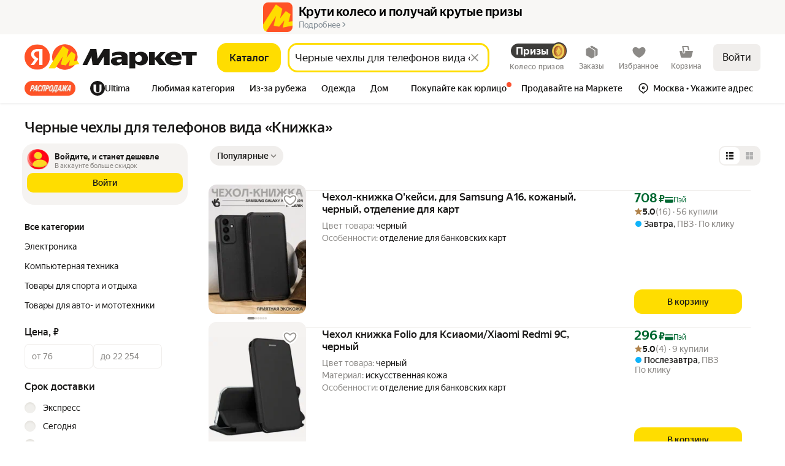

--- FILE ---
content_type: application/javascript; charset=utf-8
request_url: https://yastatic.net/s3/market-b2c-static-production/white-desktop/browser-light/browser-light.browser.wishlist_light_SearchBanner.974397d.js
body_size: 4675
content:
(window.webpackJsonp=window.webpackJsonp||[]).push([[1100],{10015:(function(t,e,n){"use strict";n.r(e);var r,a=n(9854),i=n(2273),o=n.n(i),c=n(1540),O=n.n(c),u=n(1536),_=n(2740),P=n(9582),d=n(1943),s=n(6798),A=n.n(s),T=(function(t){var e=t.agitationType,n=t.invisible,r=t.withPromoBanner,a=void 0!==r&&r;return O.a.createElement("div",{className:Object(d.a)(A.a.avatar,a?A.a.appPromo:A.a[e],n&&A.a.invisible)})}),l=n(3199),f=n(3220),b=n(10051),R=n(2231),I=n(6799),E=n.n(I),p=(function(t){var e=t.icon,n=t.title,r=t.description,a=t.buttonText,i=t.buttonHref;return O.a.createElement("div",{className:Object(d.a)(E.a.root,R.a,R.n)},O.a.createElement("div",{className:Object(d.a)(E.a.container,R.a,R.w)},e,O.a.createElement("div",{className:Object(d.a)(E.a.description,R.a,R.n,R.h,R.q)},O.a.createElement(l.a,{className:E.a.title,weight:"bold",height:"loose"},n),O.a.createElement(f.a,{className:E.a.content,weight:"reg",height:"tight",color:"text-secondary"},r))),O.a.createElement(u.Zone,{name:"submitButton",mode:"baobab",withClickSensor:!0,withVisibilitySensor:!0},O.a.createElement(b.a,{className:E.a.goToAuthButton,href:i,type:"primary",size:"xs",variant:"text",text:a})))}),m=Object(a.connect)(o.a)((function(t){var e=t.buttonLink,n=t.agitationType;return n===P.b.LOGIN?O.a.createElement(u.Zone,{data:{__baobabExperimentalNode:!0},name:"loginAgitation",mode:"baobab",withVisibilitySensor:!0},O.a.createElement(p,{icon:O.a.createElement(T,{agitationType:n}),title:O.a.createElement(_.a,P.a[n].TITLE),description:O.a.createElement(_.a,P.a[n].DESCRIPTION),buttonText:O.a.createElement(_.a,P.a[n].BUTTON),buttonHref:e})):null})),N=n(6797),v=n.n(N),L=n(1527),M=n.n(L),y=n(1820),j=n(6800),g={widget:Object(y.handleActions)(((r={})[j.b]=(function(t){return M()({},t,{isScrolled:!0})}),r[j.a]=(function(t){return M()({},t,{isScrolled:!1})}),r)),collections:{}};e.default=a.Widget.describe({name:"@light/SearchBanner",controller:v.a,view:m,reducers:g,meta:{team:"wishlist",isCritical:!1}})}),10051:(function(t,e,n){"use strict";n.d(e,"a",(function(){return D}));var r=n(1527),a=n.n(r),i=n(1724),o=n.n(i),c=n(1540),O=n.n(c),u=n(2323),_=n(2327),P=n(2331),d=n(2333),s=n(2335),A=n(2337),T=n(2339),l=n(2341),f=n(2343),b=n(2329);n(2345);var R=Object(u.withBemMod)(Object(b.a)(),{type:"secondaryInverted"});n(2346);var I=Object(u.withBemMod)(Object(b.a)(),{type:"ghost"}),E=n(2347),p=n(2349),m=n(2351),N=n(2353),v=n(2355),L=n(2357),M=n(2359);n(2361);var y=Object(u.withBemMod)(Object(b.a)(),{ignorePaddings:!0}),j=n(2362),g=n(2364),F=n(2366),G=n(2378),h=Object(u.compose)(Object(u.composeU)(M.a),Object(u.composeU)(y),Object(u.composeU)(j.a),Object(u.composeU)(P.a,d.a),Object(u.composeU)(E.a,p.a,m.a,N.a,v.a,L.a),Object(u.composeU)(s.a,A.a,T.a,l.a,R,f.a,I),Object(u.composeU)(F.a,G.a,g.a))(_.a),x=["type","brand","size"],D=(function(t){var e=t.type,n=t.brand,r=t.size,i=o()(t,x);return O.a.createElement(h,a()({type:void 0===e?"primary":e,brand:void 0===n?"market":n,size:void 0===r?"m":r},i))})}),1947:(function(t,e,n){"use strict";n.d(e,"a",(function(){return i}));var r=n(1949),a=n(1948);function i(t){return Object(a.a)(t)||Object(r.a)(t)}}),1948:(function(t,e,n){"use strict";function r(t){return null===t}n.d(e,"a",(function(){return r}))}),1949:(function(t,e,n){"use strict";function r(t){return void 0===t}n.d(e,"a",(function(){return r}))}),2159:(function(t,e,n){"use strict";Object.defineProperty(e,"__esModule",{value:!0}),e.VIEW_PLATFORM_TYPE=e.WEB_PLATFORM_OPPOSITE_MAP=e.WEB_VIEW_PLATFORM_TYPE=e.WEB_VIEW=e.INTEGRATION_PLATFORM_TYPE=e.APP_CLIENT_PLATFORM_TYPE=e.APP_PLATFORM_GROUP_EDA_INTEGRATION=e.APP_PLATFORM_GROUP_LAVKA_INTEGRATION=e.APP_PLATFORM_GROUP_GO_INTEGRATION=e.APP_PLATFORM_GROUP_GO=e.APP_PLATFORM_INTEGRATION_ANDROID=e.APP_PLATFORM_INTEGRATION_IOS=e.APP_PLATFORM_GO_ANDROID=e.APP_PLATFORM_GO_IOS=e.APP_PLATFORM_GROUP_MOBILE=e.APP_PLATFORM_ANDROID=e.APP_PLATFORM_IOS=e.PLATFORM_GROUP_WEB=e.PLATFORM_TYPE_ANY=e.PLATFORM_TYPE=e.PROJECT_TYPE=void 0;var r=n(2160);Object.defineProperty(e,"PLATFORM_TYPE",{enumerable:!0,get:(function(){return r.PLATFORM_TYPE})}),Object.defineProperty(e,"PLATFORM_TYPE_ANY",{enumerable:!0,get:(function(){return r.PLATFORM_TYPE_ANY})}),Object.defineProperty(e,"PLATFORM_GROUP_WEB",{enumerable:!0,get:(function(){return r.PLATFORM_GROUP_WEB})}),Object.defineProperty(e,"WEB_VIEW",{enumerable:!0,get:(function(){return r.WEB_VIEW})}),Object.defineProperty(e,"WEB_VIEW_PLATFORM_TYPE",{enumerable:!0,get:(function(){return r.WEB_VIEW_PLATFORM_TYPE})}),Object.defineProperty(e,"WEB_PLATFORM_OPPOSITE_MAP",{enumerable:!0,get:(function(){return r.WEB_PLATFORM_OPPOSITE_MAP})});var a=n(2161);Object.defineProperty(e,"APP_PLATFORM_IOS",{enumerable:!0,get:(function(){return a.APP_PLATFORM_IOS})}),Object.defineProperty(e,"APP_PLATFORM_ANDROID",{enumerable:!0,get:(function(){return a.APP_PLATFORM_ANDROID})}),Object.defineProperty(e,"APP_PLATFORM_GROUP_MOBILE",{enumerable:!0,get:(function(){return a.APP_PLATFORM_GROUP_MOBILE})});var i=n(2162);Object.defineProperty(e,"APP_PLATFORM_GO_IOS",{enumerable:!0,get:(function(){return i.APP_PLATFORM_GO_IOS})}),Object.defineProperty(e,"APP_PLATFORM_GO_ANDROID",{enumerable:!0,get:(function(){return i.APP_PLATFORM_GO_ANDROID})}),Object.defineProperty(e,"APP_PLATFORM_INTEGRATION_IOS",{enumerable:!0,get:(function(){return i.APP_PLATFORM_INTEGRATION_IOS})}),Object.defineProperty(e,"APP_PLATFORM_INTEGRATION_ANDROID",{enumerable:!0,get:(function(){return i.APP_PLATFORM_INTEGRATION_ANDROID})}),Object.defineProperty(e,"APP_PLATFORM_GROUP_GO",{enumerable:!0,get:(function(){return i.APP_PLATFORM_GROUP_GO})}),Object.defineProperty(e,"APP_PLATFORM_GROUP_GO_INTEGRATION",{enumerable:!0,get:(function(){return i.APP_PLATFORM_GROUP_GO_INTEGRATION})}),Object.defineProperty(e,"APP_PLATFORM_GROUP_LAVKA_INTEGRATION",{enumerable:!0,get:(function(){return i.APP_PLATFORM_GROUP_LAVKA_INTEGRATION})}),Object.defineProperty(e,"APP_PLATFORM_GROUP_EDA_INTEGRATION",{enumerable:!0,get:(function(){return i.APP_PLATFORM_GROUP_EDA_INTEGRATION})}),Object.defineProperty(e,"INTEGRATION_PLATFORM_TYPE",{enumerable:!0,get:(function(){return i.INTEGRATION_PLATFORM_TYPE})});var o=n(2163);Object.defineProperty(e,"PROJECT_TYPE",{enumerable:!0,get:(function(){return o.PROJECT_TYPE})}),Object.defineProperty(e,"APP_CLIENT_PLATFORM_TYPE",{enumerable:!0,get:(function(){return o.APP_CLIENT_PLATFORM_TYPE})}),Object.defineProperty(e,"VIEW_PLATFORM_TYPE",{enumerable:!0,get:(function(){return o.VIEW_PLATFORM_TYPE})})}),2160:(function(t,e,n){"use strict";var r;Object.defineProperty(e,"__esModule",{value:!0}),e.WEB_PLATFORM_OPPOSITE_MAP=e.WEB_VIEW_PLATFORM_TYPE=e.WEB_VIEW=e.PLATFORM_GROUP_WEB=e.PLATFORM_TYPE_ANY=e.PLATFORM_TYPE=void 0,e.PLATFORM_TYPE={DESKTOP:"desktop",TOUCH:"touch",API:"api"},e.PLATFORM_TYPE_ANY="any",e.PLATFORM_GROUP_WEB="web",e.WEB_VIEW="web_view",e.WEB_VIEW_PLATFORM_TYPE={WEB_VIEW:e.WEB_VIEW},e.WEB_PLATFORM_OPPOSITE_MAP=((r={})[e.PLATFORM_TYPE.TOUCH]=e.PLATFORM_TYPE.DESKTOP,r[e.PLATFORM_TYPE.DESKTOP]=e.PLATFORM_TYPE.TOUCH,r)}),2161:(function(t,e,n){"use strict";Object.defineProperty(e,"__esModule",{value:!0}),e.APP_PLATFORM_GROUP_MOBILE=e.APP_PLATFORM_ANDROID=e.APP_PLATFORM_IOS=void 0,e.APP_PLATFORM_IOS="ios",e.APP_PLATFORM_ANDROID="android",e.APP_PLATFORM_GROUP_MOBILE="mobile"}),2162:(function(t,e,n){"use strict";Object.defineProperty(e,"__esModule",{value:!0}),e.INTEGRATION_PLATFORM_TYPE=e.MARKET_INTEGRATION_CLIENT=e.INTEGRATION_CLIENT_UNKNOWN=e.INTEGRATION_CLIENT_ANDROID=e.INTEGRATION_CLIENT_IOS=e.APP_PLATFORM_GROUP_EDA_INTEGRATION=e.APP_PLATFORM_GROUP_LAVKA_INTEGRATION=e.APP_PLATFORM_GROUP_GO_INTEGRATION=e.APP_PLATFORM_GROUP_GO=e.APP_PLATFORM_INTEGRATION_ANDROID=e.APP_PLATFORM_INTEGRATION_IOS=e.APP_PLATFORM_GO_ANDROID=e.APP_PLATFORM_GO_IOS=void 0,e.APP_PLATFORM_GO_IOS="go_ios",e.APP_PLATFORM_GO_ANDROID="go_android",e.APP_PLATFORM_INTEGRATION_IOS="integration_ios",e.APP_PLATFORM_INTEGRATION_ANDROID="integration_android",e.APP_PLATFORM_GROUP_GO="go",e.APP_PLATFORM_GROUP_GO_INTEGRATION="go",e.APP_PLATFORM_GROUP_LAVKA_INTEGRATION="lavka_integration",e.APP_PLATFORM_GROUP_EDA_INTEGRATION="eda_integration",e.INTEGRATION_CLIENT_IOS="ios",e.INTEGRATION_CLIENT_ANDROID="android",e.INTEGRATION_CLIENT_UNKNOWN="unknown",e.MARKET_INTEGRATION_CLIENT={IOS:e.INTEGRATION_CLIENT_IOS,ANDROID:e.INTEGRATION_CLIENT_ANDROID,UNKNOWN:e.INTEGRATION_CLIENT_UNKNOWN},e.INTEGRATION_PLATFORM_TYPE={INTEGRATION_IOS:e.APP_PLATFORM_INTEGRATION_IOS,INTEGRATION_ANDROID:e.APP_PLATFORM_INTEGRATION_ANDROID}}),2163:(function(t,e,n){"use strict";Object.defineProperty(e,"__esModule",{value:!0}),e.PlatformX=e.VIEW_PLATFORM_TYPE=e.APP_CLIENT_PLATFORM_TYPE=e.PROJECT_TYPE=void 0;var r,a=n(2160),i=n(2161),o=n(2162);e.PROJECT_TYPE={BUSINESS:"business",MARKET:"market",API:"api"},e.APP_CLIENT_PLATFORM_TYPE={IOS:i.APP_PLATFORM_IOS,ANDROID:i.APP_PLATFORM_ANDROID,GO:o.APP_PLATFORM_GROUP_GO,GO_IOS:o.APP_PLATFORM_GO_IOS,GO_ANDROID:o.APP_PLATFORM_GO_ANDROID},e.VIEW_PLATFORM_TYPE={DESKTOP:a.PLATFORM_TYPE.DESKTOP,TOUCH:a.PLATFORM_TYPE.TOUCH,MOBILE:i.APP_PLATFORM_GROUP_MOBILE},(r=e.PlatformX||(e.PlatformX={})).AppIOS="IOS",r.AppAndroid="ANDROID",r.WebDesktop="DESKTOP",r.WebTouch="TOUCH",r.IntLavkaIOS="YANDEX_LAVKA_IOS",r.IntLavkaAndroid="YANDEX_LAVKA_ANDROID",r.IntGoIOS="YANDEX_GO_IOS",r.IntGoAndroid="YANDEX_GO_ANDROID",r.IntEdaIOS="YANDEX_EDA_IOS",r.IntEdaAndroid="YANDEX_EDA_ANDROID",r.IntDeliveryClubIOS="DELIVERY_CLUB_IOS",r.IntDeliveryClubAndroid="DELIVERY_CLUB_ANDROID",r.IntTelegramIOS="TELEGRAM_IOS",r.IntTelegramAndroid="TELEGRAM_ANDROID",r.Unknown="UNKNOWN"}),2174:(function(t,e,n){"use strict";var r=n(2079),a=n.n(r),i=n(1562),o=n(1949),c=n(1947);function O(t,e){(null==e||e>t.length)&&(e=t.length);for(var n=0,r=Array(e);n<e;n++)r[n]=t[n];return r}e.a=a()((function(t,e,n){Object(i.invariant)(Array.isArray(e));for(var r,a=n,u=(function(t,e){var n="undefined"!=typeof Symbol&&t[Symbol.iterator]||t["@@iterator"];if(n)return(n=n.call(t)).next.bind(n);if(Array.isArray(t)||(n=(function(t,e){if(t){if("string"==typeof t)return O(t,e);var n=Object.prototype.toString.call(t).slice(8,-1);if("Object"===n&&t.constructor&&(n=t.constructor.name),"Map"===n||"Set"===n)return Array.from(t);if("Arguments"===n||/^(?:Ui|I)nt(?:8|16|32)(?:Clamped)?Array$/.test(n))return O(t,e)}})(t))){n&&(t=n);var r=0;return (function(){return r>=t.length?{done:!0}:{done:!1,value:t[r++]}})}throw TypeError("Invalid attempt to iterate non-iterable instance.\nIn order to be iterable, non-array objects must have a [Symbol.iterator]() method.")})(e);!(r=u()).done;){var _=r.value;if(Object(c.a)(a))return t;a=a[_]}return Object(o.a)(a)?t:a}))}),2231:(function(t,e,n){"use strict";n.d(e,"a",(function(){return r})),n.d(e,"p",(function(){return a})),n.d(e,"n",(function(){return i})),n.d(e,"w",(function(){return o})),n.d(e,"x",(function(){return c})),n.d(e,"q",(function(){return O})),n.d(e,"u",(function(){return u})),n.d(e,"r",(function(){return _})),n.d(e,"t",(function(){return P})),n.d(e,"s",(function(){return d})),n.d(e,"f",(function(){return s})),n.d(e,"h",(function(){return A})),n.d(e,"g",(function(){return T})),n.d(e,"i",(function(){return l})),n.d(e,"e",(function(){return f})),n.d(e,"j",(function(){return b})),n.d(e,"l",(function(){return R})),n.d(e,"k",(function(){return I})),n.d(e,"m",(function(){return E})),n.d(e,"b",(function(){return p})),n.d(e,"d",(function(){return m})),n.d(e,"c",(function(){return N})),n.d(e,"z",(function(){return v})),n.d(e,"v",(function(){return L})),n.d(e,"y",(function(){return M})),n.d(e,"o",(function(){return y})),n(2232);var r="ds-flex",a="ds-flex_inl",i="ds-flex_col",o="ds-flex_row",c="ds-flex_row_rv",O="ds-flex_jc_c",u="ds-flex_jc_s",_="ds-flex_jc_e",P="ds-flex_jc_sb",d="ds-flex_jc_sa",s="ds-flex_ai_c",A="ds-flex_ai_s",T="ds-flex_ai_e",l="ds-flex_ai_str",f="ds-flex_ai_b",b="ds-flex_as_c",R="ds-flex_as_s",I="ds-flex_as_e",E="ds-flex_as_str",p="ds-flex_ac_c",m="ds-flex_ac_s",N="ds-flex_ac_e",v="ds-flex_wr",L="ds-flex_nwr",M="ds-flex_shr_0",y="ds-flex_gr_1"}),2232:(function(t,e,n){}),2261:(function(t,e,n){"use strict";n.d(e,"a",(function(){return r}));var r=Object(n(2262).withNaming)({n:"ds-",e:"__",m:"_"})}),2327:(function(t,e,n){"use strict";n.d(e,"a",(function(){return u}));var r=n(1527),a=n.n(r),i=n(1540),o=n.n(i),c=n(2328),O=n(2329);n(2330);var u=(function(t){var e=t.id,n=t.loading,r=t.children,i=t.href,u=t.tag,_=void 0===u?i?"a":"button":u,P=t.className,d=t.forwardedRef,s=Object(c.a)(a()({},t,{tag:_})).buttonProps;return o.a.createElement(_,a()({},s,{id:e,className:Object(O.a)({loading:n},[P]),disabled:s.disabled||n,ref:d}),r)})}),2328:(function(t,e,n){"use strict";n.d(e,"a",(function(){return r}));var r=(function(t){var e=t.tag,n=t.htmlType,r=t.disabled,a=t.href,i=t.target,o=t.rel,c=t.popovertarget,O=t.popovertargetaction,u=t.onClick,_=t.form,P=t.role,d={"aria-label":t["aria-label"],"aria-hidden":t["aria-hidden"],"aria-haspopup":t["aria-haspopup"],"aria-expanded":t["aria-expanded"],"aria-controls":t["aria-controls"],"aria-pressed":t["aria-pressed"],"aria-selected":t["aria-selected"],"data-auto":t["data-auto"],"data-daemon":t["data-daemon"],"data-link-processing-exclusion":t["data-link-processing-exclusion"],"data-allow-cross-domain-tld":t["data-allow-cross-domain-tld"],popovertarget:c,popovertargetaction:O,onClick:u,ref:t.forwardedRef};return"button"===e?(d.type=void 0===n?"button":n,d.disabled=r,d.form=_):(d.role=void 0===P?"button":P,d.tabIndex=r?void 0:0,d.href="a"===e&&r?void 0:a,d.target="a"===e?i:void 0,d["aria-disabled"]=r,d.rel="a"===e?o:void 0,d.disabled=r),{buttonProps:d}})}),2329:(function(t,e,n){"use strict";n.d(e,"a",(function(){return a})),n.d(e,"b",(function(){return i}));var r=n(2261),a=Object(r.a)("button");Object(r.a)("button","caption");var i=Object(r.a)("button","icon")}),2330:(function(t,e,n){}),2331:(function(t,e,n){"use strict";n.d(e,"a",(function(){return i}));var r=n(2323),a=n(2329);n(2332);var i=Object(r.withBemMod)(Object(a.a)(),{brand:"market"})}),2332:(function(t,e,n){}),2333:(function(t,e,n){"use strict";n.d(e,"a",(function(){return i}));var r=n(2323),a=n(2329);n(2334);var i=Object(r.withBemMod)(Object(a.a)(),{brand:"ultima"})}),2334:(function(t,e,n){}),2335:(function(t,e,n){"use strict";n.d(e,"a",(function(){return i}));var r=n(2323),a=n(2329);n(2336);var i=Object(r.withBemMod)(Object(a.a)(),{type:"primary"})}),2336:(function(t,e,n){}),2337:(function(t,e,n){"use strict";n.d(e,"a",(function(){return i}));var r=n(2323),a=n(2329);n(2338);var i=Object(r.withBemMod)(Object(a.a)(),{type:"secondary"})}),2338:(function(t,e,n){}),2339:(function(t,e,n){"use strict";n.d(e,"a",(function(){return i}));var r=n(2323),a=n(2329);n(2340);var i=Object(r.withBemMod)(Object(a.a)(),{type:"outline"})}),2340:(function(t,e,n){}),2341:(function(t,e,n){"use strict";n.d(e,"a",(function(){return i}));var r=n(2323),a=n(2329);n(2342);var i=Object(r.withBemMod)(Object(a.a)(),{type:"floating"})}),2342:(function(t,e,n){}),2343:(function(t,e,n){"use strict";n.d(e,"a",(function(){return i}));var r=n(2323),a=n(2329);n(2344);var i=Object(r.withBemMod)(Object(a.a)(),{type:"floatingStatic"})}),2344:(function(t,e,n){}),2345:(function(t,e,n){}),2346:(function(t,e,n){}),2347:(function(t,e,n){"use strict";n.d(e,"a",(function(){return i}));var r=n(2323),a=n(2329);n(2348);var i=Object(r.withBemMod)(Object(a.a)(),{size:"l"})}),2348:(function(t,e,n){}),2349:(function(t,e,n){"use strict";n.d(e,"a",(function(){return i}));var r=n(2323),a=n(2329);n(2350);var i=Object(r.withBemMod)(Object(a.a)(),{size:"m"})}),2350:(function(t,e,n){}),2351:(function(t,e,n){"use strict";n.d(e,"a",(function(){return i}));var r=n(2323),a=n(2329);n(2352);var i=Object(r.withBemMod)(Object(a.a)(),{size:"s"})}),2352:(function(t,e,n){}),2353:(function(t,e,n){"use strict";n.d(e,"a",(function(){return i}));var r=n(2323),a=n(2329);n(2354);var i=Object(r.withBemMod)(Object(a.a)(),{size:"xs"})}),2354:(function(t,e,n){}),2355:(function(t,e,n){"use strict";n.d(e,"a",(function(){return i}));var r=n(2323),a=n(2329);n(2356);var i=Object(r.withBemMod)(Object(a.a)(),{size:"xxs"})}),2356:(function(t,e,n){}),2357:(function(t,e,n){"use strict";n.d(e,"a",(function(){return i}));var r=n(2323),a=n(2329);n(2358);var i=Object(r.withBemMod)(Object(a.a)(),{size:"xxxs"})}),2358:(function(t,e,n){}),2359:(function(t,e,n){"use strict";n.d(e,"a",(function(){return i}));var r=n(2323),a=n(2329);n(2360);var i=Object(r.withBemMod)(Object(a.a)(),{block:!0})}),2360:(function(t,e,n){}),2361:(function(t,e,n){}),2362:(function(t,e,n){"use strict";n.d(e,"a",(function(){return i}));var r=n(2323),a=n(2329);n(2363);var i=Object(r.withBemMod)(Object(a.a)(),{rounded:!0})}),2363:(function(t,e,n){}),2364:(function(t,e,n){"use strict";n.d(e,"a",(function(){return _}));var r=n(1724),a=n.n(r),i=n(1540),o=n.n(i),c=n(2323),O=n(2329);n(2365);var u=["icon"],_=Object(c.withBemMod)(Object(O.a)(),{variant:"icon"},(function(t){return (function(e){var n=e.icon,r=a()(e,u);return o.a.createElement(t,r,n)})}))}),2365:(function(t,e,n){}),2366:(function(t,e,n){"use strict";n.d(e,"a",(function(){return b}));var r=n(1527),a=n.n(r),i=n(1724),o=n.n(i),c=n(1540),O=n.n(c),u=n(2323),_=n(2329),P=n(2367),d=n(2370),s=n(2372),A=n(2374),T=n(2376);n(2377);var l=["size","text","caption","brand","type","disabled","loading"],f=Object(u.compose)(Object(u.composeU)(d.a,s.a,A.a))(P.a),b=Object(u.withBemMod)(Object(_.a)(),{variant:"text"},(function(t){return (function(e){var n=e.size,r=void 0===n?"m":n,i=e.text,c=e.caption,u=e.brand,_=void 0===u?"market":u,P=e.type,d=void 0===P?"primary":P,s=e.disabled,A=e.loading,b=o()(e,l);return O.a.createElement(t,a()({size:r,type:d,disabled:s||A},b),O.a.createElement(f,a()({},T.e[r],c?{lineClamp:"1"}:{},{color:Object(T.d)({brand:_,type:d,disabled:s||A})}),i),c&&!T.b.some((function(t){return t===r}))&&O.a.createElement(f,a()({},T.a[r],{color:Object(T.c)({brand:_,type:d,disabled:s||A})}),c))})}))}),2367:(function(t,e,n){"use strict";n.d(e,"a",(function(){return P}));var r=n(1527),a=n.n(r),i=n(1724),o=n.n(i),c=n(1540),O=n.n(c),u=n(2368);n(2369);var _=["children","typography","as","tag","height","weight","color","className","align","lineClamp","decoration","transform","withHyphens","breakSpace","proportional","forwardedRef","noWrap"],P=(function(t){var e=t.children,n=t.typography,r=void 0===n?"text":n,i=t.as,c=t.tag,P=t.height,d=void 0===P?"tight":P,s=t.weight,A=void 0===s?"med":s,T=t.color,l=t.className,f=t.align,b=t.lineClamp,R=t.decoration,I=t.transform,E=t.withHyphens,p=t.breakSpace,m=t.proportional,N=t.forwardedRef,v=t.noWrap,L=o()(t,_),M=i||(void 0===c?"span":c);return O.a.createElement(M,a()({},L,{className:Object(u.a)({lineClamp:b,align:f,decoration:R,weight:A,color:T,withHyphens:void 0!==E&&E,breakSpace:void 0!==p&&p,proportional:void 0!==m&&m,transform:I,noWrap:v},[l,Object(u.a)()+"_"+r+"_"+d,Object(u.a)()+"_"+r+"_"+A,b?Object(u.a)()+"_lineClamp":void 0]),ref:void 0===N?null:N}),e)})}),2368:(function(t,e,n){"use strict";n.d(e,"a",(function(){return r}));var r=Object(n(2261).a)("text")}),2369:(function(t,e,n){}),2370:(function(t,e,n){"use strict";n.d(e,"a",(function(){return i}));var r=n(2323),a=n(2368);n(2371);var i=Object(r.withBemMod)(Object(a.a)(),{typography:"text"})}),2371:(function(t,e,n){}),2372:(function(t,e,n){"use strict";n.d(e,"a",(function(){return i}));var r=n(2323),a=n(2368);n(2373);var i=Object(r.withBemMod)(Object(a.a)(),{typography:"lead-text"})}),2373:(function(t,e,n){}),2374:(function(t,e,n){"use strict";n.d(e,"a",(function(){return i}));var r=n(2323),a=n(2368);n(2375);var i=Object(r.withBemMod)(Object(a.a)(),{typography:"small-text-1"})}),2375:(function(t,e,n){}),2376:(function(t,e,n){"use strict";n.d(e,"e",(function(){return c})),n.d(e,"a",(function(){return O})),n.d(e,"d",(function(){return u})),n.d(e,"c",(function(){return _})),n.d(e,"b",(function(){return P}));var r=n(1527),a=n.n(r),i={typography:"lead-text",height:"tight",weight:"med",align:"center"},o={typography:"text",height:"tight",weight:"reg",lineClamp:"1",align:"center"},c={l:a()({},i,{lineClamp:"2"}),m:a()({},i,{lineClamp:"2"}),s:a()({},i,{typography:"text",lineClamp:"2"}),xs:a()({},i,{typography:"text",lineClamp:"1"}),xxs:a()({},i,{typography:"small-text-1",lineClamp:"1"}),xxxs:a()({},i,{typography:"small-text-1",lineClamp:"1"})},O={l:o,m:o,s:a()({},o,{typography:"small-text-1"})},u=(function(t){var e=t.type,n=t.brand,r=t.disabled,a=t.loading;return"secondaryInverted"===e?r||a?"text-invert-tertiary-static":"text-invert-primary-static":"ultima"===n?r||a?"text-invert-secondary":"text-invert-primary":"primary"===e||"floatingStatic"===e?"text-primary-static":r||a?"text-secondary":"text-primary"}),_=(function(t){var e=t.type,n=t.brand,r=t.disabled,a=t.loading;return"secondaryInverted"===e?"text-invert-tertiary-static":"ultima"===n?r||a?"text-invert-primary-disabled":"text-invert-secondary":"primary"===e||"floatingStatic"===e?"text-secondary-static":r||a?"text-primary-disabled":"text-secondary"}),P=["xs","xxs","xxxs"]}),2377:(function(t,e,n){}),2378:(function(t,e,n){"use strict";n.d(e,"a",(function(){return b}));var r=n(1527),a=n.n(r),i=n(1724),o=n.n(i),c=n(1540),O=n.n(c),u=n(2323),_=n(2329),P=n(2367),d=n(2370),s=n(2372),A=n(2374),T=n(2376);n(2379);var l=["size","text","icon","iconPosition","brand","type","className","disabled"],f=Object(u.compose)(Object(u.composeU)(d.a,s.a,A.a))(P.a),b=Object(u.withBemMod)(Object(_.a)(),{variant:"textIcon"},(function(t){return (function(e){var n=e.size,r=e.text,i=e.icon,c=e.iconPosition,u=void 0===c?"left":c,P=e.brand,d=e.type,s=e.className,A=e.disabled,b=o()(e,l);return O.a.createElement(t,a()({iconPosition:u,disabled:A},b,{className:Object(_.a)({iconPosition:u},[s])}),"left"===u&&i&&O.a.createElement("div",{className:Object(_.b)()},i),O.a.createElement(f,a()({},T.e[void 0===n?"m":n],{lineClamp:"1",align:"left",color:Object(T.d)({brand:void 0===P?"market":P,type:void 0===d?"primary":d,disabled:A})}),r),"right"===u&&i&&O.a.createElement("div",{className:Object(_.b)()},i))})}))}),2379:(function(t,e,n){}),2740:(function(t,e,n){"use strict";var r=n(1540),a=n.n(r),i=n(9605),o=n(1860),c=n(2290),O=n(2292);e.a=Object(o.compose)(Object(i.connect)((function(t,e){var n=t.collections;return{i18nValue:Object(O.b)(e.params)||"string"!=typeof e.fallback?Object(c.f)(n,e):Object(c.c)(n,e),preWrap:e.preWrap}})))((function(t){var e=t.i18nValue,n=t.preWrap;return a.a.createElement(a.a.Fragment,null,n?a.a.createElement("span",{style:{whiteSpace:"pre-wrap"}},e):e)}))}),3199:(function(t,e,n){"use strict";n.d(e,"a",(function(){return A}));var r=n(1527),a=n.n(r),i=n(1724),o=n.n(i),c=n(1540),O=n.n(c),u=n(2323),_=n(2367),P=n(2370),d=["children"],s=Object(u.compose)(P.a)(_.a),A=(function(t){var e=t.children,n=o()(t,d);return O.a.createElement(s,a()({},n,{typography:"text"}),e)})}),3220:(function(t,e,n){"use strict";n.d(e,"a",(function(){return A}));var r=n(1527),a=n.n(r),i=n(1724),o=n.n(i),c=n(1540),O=n.n(c),u=n(2323),_=n(2367),P=n(2374),d=["children"],s=Object(u.compose)(P.a)(_.a),A=(function(t){var e=t.children,n=o()(t,d);return O.a.createElement(s,a()({},n,{typography:"small-text-1"}),e)})}),6797:(function(t,e){}),6798:(function(t,e,n){t.exports={avatar:"_3bFRz",invisible:"_2o4vs",login:"_2J13T",appDistribution:"_3DbeR",appPromo:"_2o6fM"}}),6799:(function(t,e,n){t.exports={root:"_1_Gp6",container:"Xio8a",title:"_2dtgD",description:"_1Wb9N",content:"_3p1dv",goToAuthButton:"aK6Io"}}),6800:(function(t,e,n){"use strict";n.d(e,"c",(function(){return i})),n.d(e,"b",(function(){return o})),n.d(e,"a",(function(){return c})),n.d(e,"e",(function(){return u})),n.d(e,"d",(function(){return _}));var r,a=n(1820),i="@marketfront/SET_RETURN_SCROLL_BUTTON_VISIBLE",o="@marketfront/NOTIFY_RETURN_SCROLL_BUTTON_SHOWN",c="@marketfront/NOTIFY_RETURN_SCROLL_BUTTON_HIDDEN",O=Object(a.createActions)(((r={})[i]=(function(t){return Object(a.action)(t)}),r[o]=a.empty,r[c]=a.empty,r));O[i];var u=O[o],_=O[c]})}]);

--- FILE ---
content_type: application/javascript; charset=utf-8
request_url: https://yastatic.net/s3/market-b2c-static-production/white-desktop/browser-light/browser-light.browser.monetize_marketfront_MadvPopup.30c322f.js
body_size: 23943
content:
(window.webpackJsonp=window.webpackJsonp||[]).push([[696,581,674,896],{10172:(function(e,t,n){"use strict";n.r(t);var r,a=n(9854),i=n(2948),o=n.n(i),c=n(1540),u=n.n(c),l=n(1943),d=n(2177),_=n(2297),s=n(2949),E=n.n(s),f=Object(a.connect)((function(e){return e}))((function(e){var t=e.isHidden,n=e.isComplaint,r=e.isMadvPopup,a=e.className;return u.a.createElement(_.a,{as:"div",className:Object(l.a)(E.a.root,a),style:{display:t&&!(void 0!==r&&r)?"flex":"none"},onClick:(function(e){return e.stopPropagation()})},u.a.createElement(d.a,{className:E.a.mainText,size:"16",weight:"500"},"Реклама скрыта"),n&&u.a.createElement(d.a,{size:"13",color:"gray"},"Спасибо, мы проверим это объявление"))})),m=n(1661),O=n.n(m),p=n(1705),R=n(1717),A=n(1690),T=n(2731),g=n(1716),h=n(1711),I=n(1728),b=n(2952),P=n(2950),N=n(2951),D=n(2913),v=[(function(e,t){return e.pipe(Object(I.a)(D.b),Object(g.b)((function(e){var n,r=e.payload,a=r.advertisementId,i=r.reasons,o=r.isMadvPopup,c=t.getData(),u=c.advertisementId,l=c.actions,d=c.impression,_=c.isDeffered,s=u,E=l;if(_){var f=t.getCollections().madvStreamerDirectState,m=void 0===f?{}:f,I=m.advertisementId,v=m.actionLinks;s=I,E=v}return a&&a===s?(E&&(n=i.seeTooOften?E.temporaryHide:E.permanentHide,fetch(n,{credentials:"include"}).catch((function(e){return console.error(e)}))),Object(R.a)(Object(b.resolveMadvControls)(O.a,{impression:void 0===d?"":d,reasons:i})).pipe(Object(g.b)((function(){var e=t.getData().advertisementId,n=[];return n.push(Object(A.a)(Object(D.c)({isHidden:!0,advertisementId:e,isComplaint:!!i.complaint}))),o&&n.push(Object(A.a)(Object(P.g)({id:N.a}))),T.a.apply(void 0,n)})),Object(h.a)((function(e){return console.error(e),p.a})))):p.a})))})],C=n(1820),S=n(2243),L=n.n(S),y=n(2947),F=Object(C.handleActions)(((r={})[D.b]=(function(e){return e}),r[D.a]=(function(e,t){var n=t.payload;return String(n.advertisementId)===String(e.advertisementId)?L.a.merge(e,{isHidden:n.isHidden,isComplaint:n.isComplaint}):e}),r[y.a]=(function(e,t){var n=t.payload;if(e.isMadvHeaderPromo){var r=n.showUrl,a=n.advertisementId;return L.a.merge(e,{isHidden:!1,isComplaint:!1,impression:r,advertisementId:a})}return e}),r));t.default=a.Widget.describe({name:"@monetize/BannerCurtain",directives:{critical:!1},controller:o.a,view:f,epics:{widget:v},reducers:{widget:F},meta:{team:"monetize"}})}),10210:(function(e,t,n){"use strict";n.d(t,"a",(function(){return I}));var r=n(1527),a=n.n(r),i=n(2749),o=n.n(i),c=n(1540),u=n.n(c),l=n(1943),d=n(2192),_=n(2928),s=n.n(_),E=n(10546),f=n(2929),m=n.n(f),O=(function(e){var t=e.className,n=e.disableHiddenText,r=void 0!==n&&n,a=e.hiddenText,i=void 0===a?"Загрузка":a,o=e.style,c=e.dataAuto;return u.a.createElement("div",{className:Object(l.a)(m.a.placeholder,t),style:o,"data-auto":c},r?null:u.a.createElement(E.a,null,i))}),p=n(10322),R=(function(e){var t=e.checkerClassName,n=e.checked,r=void 0!==n&&n,a=e.iconName,i=e.iconClassName,o=e.iconSize,c=e.iconColor;return u.a.createElement("span",{className:Object(l.a)(s.a.pseudoInput,t)},a&&!r?u.a.createElement(u.a.Fragment,null,u.a.createElement(p.a,{className:i,name:a,color:c,size:o})):u.a.createElement("span",{className:s.a.icon}))}),A=(function(e){var t=e.checkerClassName,n=e.containerClassName,r=e.labelClassName,a=e.label,i=e.checked,o=e.children,c=e.iconName,d=e.withCrossIcon,_=e.crossIconClassName,E=e.iconClassName,f=e.iconSize,m=e.iconColor,A=e.loading;return u.a.createElement(u.a.Fragment,null,u.a.createElement("span",{className:Object(l.a)(s.a.container,n)},A?u.a.createElement(O,{className:s.a.loader}):u.a.createElement(R,{checkerClassName:t,checked:void 0!==i&&i,iconName:c,iconClassName:E,iconSize:f,iconColor:m}),(!!a||o)&&u.a.createElement("span",{className:Object(l.a)(s.a.label,r)},null!=a?a:o),!A&&d&&u.a.createElement(p.a,{name:"cross",className:_,size:f})))}),T=Object(c.memo)((function(e){var t=e.className,n=e.checkerClassName,r=e.containerClassName,i=e.labelClassName,o=e.name,_=e.value,E=e.label,f=e.disabled,m=void 0!==f&&f,O=e.checked,p=void 0!==O&&O,R=e.loading,T=void 0!==R&&R,h=e.size,I=void 0===h?"m":h,b=e.onChange,P=e.children,N=e.theme,D=void 0===N?"normal":N,v=e.labelRef,C=e.align,S=e.dataAuto,L=e.readOnly,y=e.iconName,F=e.iconClassName,U=e.iconSize,w=e.iconColor,M=e.id,G=e["aria-labelledby"],j=e.withCrossIcon,k=e.crossIconClassName,B="xxl"===I?D+"_"+I:D,V=Object(l.a)(t,s.a.root,s.a["size_"+I],s.a["align_"+(void 0===C?"middle":C)],s.a["brandTheme_"+d.a.YELLOW],(T||m)&&s.a.disabled,B&&s.a["theme_"+B],p&&s.a.checked),$=Object(c.useCallback)((function(e){e.stopPropagation(),b&&b(e)}),[b]);return u.a.createElement("label",a()({className:V,ref:v,"data-auto":S},M?{htmlFor:M}:{}),u.a.createElement(g,{name:o,value:_,checked:p,disabled:m||T,onChange:$,readOnly:L,id:M,"aria-labelledby":G}),u.a.createElement(A,{checkerClassName:n,containerClassName:r,withCrossIcon:void 0!==j&&j,crossIconClassName:k,labelClassName:i,label:E,checked:p,loading:T,iconName:y,iconClassName:F,iconSize:U,iconColor:w},P))}),o.a),g=(function(e){var t=e.name,n=e.value,r=e.checked,i=e.disabled,o=e.onChange,c=e.readOnly,l=e.id,d=e["aria-labelledby"];return u.a.createElement("input",a()({className:s.a.input,type:"checkbox",name:t,value:n,checked:r,disabled:i,readOnly:c,onChange:o,"aria-labelledby":d},l?{id:l}:{}))});function h(e,t,n,r){var a={name:e,value:t||"",checked:n};return{bubbles:r.bubbles,cancelable:r.cancelable,currentTarget:a,defaultPrevented:r.defaultPrevented,eventPhase:r.eventPhase,isDefaultPrevented:(function(){return r.defaultPrevented}),isPropagationStopped:(function(){return r.isPropagationStopped()}),isTrusted:r.isTrusted,nativeEvent:r.nativeEvent,persist:(function(){r.persist()}),preventDefault:(function(){r.preventDefault()}),stopPropagation:(function(){r.stopPropagation()}),target:a,timeStamp:r.timeStamp,type:"change"}}t.b=T;var I=Object(c.memo)((function(e){var t=e.className,n=e.checkerClassName,r=e.containerClassName,a=e.labelClassName,i=e.name,o=e.value,_=e.label,E=e.disabled,f=void 0!==E&&E,m=e.checked,O=void 0!==m&&m,p=e.loading,R=void 0!==p&&p,T=e.size,g=void 0===T?"m":T,I=e.onChange,b=e.children,P=e.theme,N=void 0===P?"normal":P,D=e.labelRef,v=e.align,C=e.dataAuto,S=e.readOnly,L=e.iconName,y=e.iconClassName,F=e.iconSize,U=e.iconColor,w=e["aria-labelledby"],M=e.withCrossIcon,G=e.crossIconClassName,j="xxl"===g?N+"_"+g:N,k=Object(l.a)(t,s.a.root,s.a["size_"+g],s.a["align_"+(void 0===v?"middle":v)],s.a["brandTheme_"+d.a.YELLOW],(R||f)&&s.a.disabled,j&&s.a["theme_"+j],O&&s.a.checked),B=Object(c.useCallback)((function(e){I&&I(e)}),[I]),V=Object(c.useCallback)((function(e){" "===e.key&&e.preventDefault()}),[]),$=Object(c.useCallback)((function(e){f||R||S||" "!==e.key||B(h(i,o,!O,e))}),[I]),x=Object(c.useCallback)((function(e){f||R||S||B(h(i,o,!O,e))}),[I]);return u.a.createElement("label",{className:k,ref:D,"data-auto":C,"aria-labelledby":w,role:"checkbox",tabIndex:0,"aria-checked":O,onKeyDown:V,onKeyUp:$,onClick:x},u.a.createElement(A,{checkerClassName:n,containerClassName:r,withCrossIcon:void 0!==M&&M,crossIconClassName:G,labelClassName:a,label:_,checked:O,loading:R,iconName:L,iconClassName:y,iconSize:F,iconColor:U},b))}),o.a)}),10248:(function(e,t,n){"use strict";n.d(t,"a",(function(){return a}));var r=(function(e){var t=e.collections.purchaseReferrer;if(t)return t.current}),a=(function(e){var t=r(e);return!!t&&t.isCheckoutProxy})}),10342:(function(e,t,n){"use strict";var r=n(9854),a={widgets:{ShowDaemon:n(1769).default}},i=n(2965),o=n.n(i),c=n(1540),u=n.n(c),l=n(1536),d=Object(r.connect)((function(e){return e}))((function(e){var t=e.billingTargetId;return u.a.createElement(l.Zone,{mode:"both",name:"whiteInventory",withVisibilitySensor:!0,"data-madv":"all",id:t,style:{height:"0",width:"100%"}},u.a.createElement(r.Slot,{name:"showDaemon"}))}));t.a=r.Widget.describe({name:"@marketfront/CreativeWhiteBoard",controller:o.a,view:d,dependencies:a,meta:{team:"recom"}})}),10545:(function(e,t,n){"use strict";n.r(t),n.d(t,"getRouteByName",(function(){return A})),n.d(t,"buildUrl",(function(){return T})),n.d(t,"buildURL",(function(){return g})),n.d(t,"parseUrl",(function(){return h})),n.d(t,"parseUrlOptimized",(function(){return I})),n.d(t,"replaceParams",(function(){return b})),n.d(t,"pushParams",(function(){return P})),n.d(t,"assignLocation",(function(){return N}));var r,a=n(1724),i=n.n(a),o=n(1873),c=n(1874),u=n.n(c),l=n(1869),d=n.n(l),_=n(1872),s=n(1913),E=["hash"],f=o.a,m=o.a;if(_.b){var O=window.__ROUTES__;r=new d.a,f=(function(e){var t=O[e];t&&(r.addRoute(t),delete O[e])}),m=(function(){for(var e=0,t=Object.values(O);e<t.length;e++){var n=t[e];r.addRoute(n)}m=o.a,f=o.a})}else r=require("@yandex-market/stout").router;var p=(function(e,t,n){if(void 0===t&&(t={}),!e)return null;var r=e.build(t);return u()(r)?null:u()(n)?r:r+"#"+n}),R=(function(e){var t,n=e.params,r=void 0===n?{}:n,a=e.anchor;return r.hash,{paramsFiltered:i()(r,E),anchorNew:(null==(t=r.hash)?void 0:t.hash)||a}}),A=(function(e){return f(e),r.getRouteByName(e)}),T=(function(e,t,n){var r=A(e),a=R({params:t,anchor:n});return p(r,a.paramsFiltered,a.anchorNew)}),g=T,h=(function(e,t){void 0===t&&(t=!1),t||m();var n=r&&r.findFirst?r.findFirst(e):null;return n?{pageId:n[0].getName(),params:n[1]}:null}),I=(function(e){var t=e.url;return e.expectedPageIds.filter(Boolean).forEach(f),h(t,!0)}),b=(function(e,t,n){if(void 0===t&&(t={}),!_.c){var r=T(e,t,n);void 0===n&&(r+=window.location.hash),window.history&&Object(s.windowHistoryReplaceState)({pageId:e,pageParams:t},document.title,r)}}),P=(function(e,t,n){if(void 0===t&&(t={}),!_.c){var r=T(e,t,n);void 0===n&&(r+=window.location.hash),window.history&&Object(s.windowHistoryPushState)({pageId:e,pageParams:t},document.title,r)}}),N=(function(e,t,n){if(void 0===t&&(t={}),!_.c){var r=T(e,t,n);window.location&&Object(s.windowLocationAssign)({url:r})}})}),10546:(function(e,t,n){"use strict";var r=n(1527),a=n.n(r),i=n(1724),o=n.n(i),c=n(1540),u=n.n(c),l=Object(n(2261).a)("visuallyHidden");n(2264);var d=["tag","children"];t.a=(function(e){var t=e.tag,n=e.children,r=o()(e,d);return u.a.createElement(void 0===t?"span":t,a()({className:l()},r,{suppressHydrationWarning:!0}),n)})}),10584:(function(e,t,n){"use strict";var r=Object.entries(n(2280)).reduce((function(e,t){var n=t[0],r=t[1];return e[n.replace(/^([A-Z])|[\s-_]+(\w)/g,(function(e,t,n){return n?n.toUpperCase():t.toLowerCase()}))]=r,e}),{});t.a=r}),10586:(function(e,t,n){"use strict";n.d(t,"a",(function(){return u}));var r=n(1823),a=n.n(r),i=n(2900),o=n(2899),c=(function(e){return null===e});function u(e,t,n){void 0===t&&(t=o.a),a()(Object(i.a)(t)||c(t),"Expected payloadCreator to be a function, undefined or null");var r=c(t)||t===o.a?o.a:(function(e){for(var n=arguments.length,r=Array(n>1?n-1:0),a=1;a<n;a++)r[a-1]=arguments[a];return e instanceof Error?e:t.apply(void 0,[e].concat(r))}),u=Object(i.a)(n),l=e.toString(),d=(function(){var t=r.apply(void 0,arguments),a={type:e};return t instanceof Error&&(a.error=!0),void 0!==t&&(a.payload=t),u&&(a.meta=n.apply(void 0,arguments)),a});return d.toString=(function(){return l}),d}}),10673:(function(e,t,n){"use strict";var r=n(1527),a=n.n(r),i=n(1724),o=n.n(i),c=n(1860),u=n(9605),l=n(10545),d=n(1938),_=n(1940),s=n(1859),E=n(1939),f=n(1868),m=(function(e){var t=e.url,n=e.route;return t||n&&Object(l.buildUrl)(n.pageId,n.params)}),O=(function(e){var t=e.url,n=e.route,r=e.back,a=e.openWithEatsKit,i=e.onClickHandler;return!t&&!n&&!r&&!a&&!i}),p=Object(u.connect)((function(e,t){return{url:m(t)}}),(function(e,t){var n=t.anchor,r=t.route,a=t.url,i=t.back,o=t.openWithEatsKit,c=t.onClickHandler,u=t.tld;if(O({url:a,route:r,back:i,onClickHandler:c}))return{};if(o)return{onClick:(function(t){t.preventDefault();var n,i,o=m({url:a,route:r});o&&(n=o,void 0===(i=u)&&(i=f.TLD_RU),o=/^https:\/\//.test(n)?n:"https://market.yandex."+i+n,e(Object(s.requestOpenUri)(o)))}),"data-link-processing-exclusion":!0};if(n&&r)return{onClick:(function(t){t.preventDefault(),e(Object(d.f)({pageId:r.pageId,params:r.params}))})};var p=Object(E.b)((function(t){c&&c(t),i?e(Object(d.g)()):r?e(Object(_.c)(r)):a&&e(Object(_.c)(Object(l.parseUrl)(a)||{url:a}))}));return{onClick:Object(E.b)(p),"data-link-processing-exclusion":o}})),R=n(1942),A=["theme"];t.a=Object(c.compose)(p,Object(c.mapProps)((function(e){var t=e.theme,n=o()(e,A);return a()({theme:void 0===t?"normal":t},n)})))(R.a)}),10676:(function(e,t,n){"use strict";var r,a=n(1527),i=n.n(a),o=n(1724),c=n.n(o),u=n(1529),l=n.n(u),d=n(1540),_=n.n(d),s=n(1545),E=n(1536),f=["container"];"undefined"!=typeof document&&(r=document.createElement("div"),new Promise(function(e){var t=setInterval((function(){document.body instanceof HTMLBodyElement&&(clearInterval(t),e())}),20)}).then((function(){document.body&&document.body.appendChild(r)})));var m=_.a.createContext(),O=m.Provider,p=m.Consumer,R=(function(e){function t(t){var n;return(n=e.call(this,t)||this).el="undefined"!=typeof document?document.createElement("div"):null,n}l()(t,e);var n=t.prototype;return n.componentDidMount=(function(){this.el&&(this.container=this.props.container,this.container.appendChild(this.el))}),n.componentWillUnmount=(function(){this.el&&this.container.removeChild(this.el)}),n.render=(function(){return this.el?!0===this.props.withZoneSupport?Object(E.createZonedPortal)(_.a.createElement(O,{value:this.el},this.props.children),this.el,this.props.withZonePortal):Object(s.createPortal)(_.a.createElement(O,{value:this.el},this.props.children),this.el):null}),t})(d.Component);t.a=(function(e){var t=e.container,n=void 0===t?r:t,a=c()(e,f);return _.a.createElement(p,null,(function(){return _.a.createElement(R,i()({},a,{container:n}))}))})}),10714:(function(e,t,n){"use strict";var r=n(1527),a=n.n(r),i=n(9605),o=n(10248),c=n(2192),u=(function(e,t){var n;return{brandTheme:(void 0===(n=t.brandTheme)&&(n=c.a.DEFAULT),Object(o.a)(e)?c.a.YELLOW:n)}});t.a=(function(e,t){var n=void 0===t?{}:t,r=n.withRef,o=void 0!==r&&r,c=n.brandTheme,l="ReactReduxContext"in i?{forwardRef:o}:{withRef:o};return i.connect(u,null,null,a()({},l,{brandTheme:c}))(e)})}),1859:(function(e,t,n){"use strict";Object.defineProperty(t,"__esModule",{value:!0}),t.requestOpenKeyboard=t.navigateRoute=t.requestOpenUri=t.onSuccessOrder=t.requestHideWebView=t.requestBack=t.REQUEST_OPEN_KEYBOARD=t.ON_SUCCESS_ORDER=t.NAVIGATE_ROUTE=t.REQUEST_OPEN_URI=t.REQUEST_HIDE_WEB_VIEW=t.REQUEST_BACK=void 0;var r,a,i,o,c,u,l,d,_=n(1820);t.REQUEST_BACK="@marketfront/IntegrationCore/REQUEST_BACK",t.REQUEST_HIDE_WEB_VIEW="@marketfront/IntegrationCore/REQUEST_HIDE_WEB_VIEW",t.REQUEST_OPEN_URI="@marketfront/IntegrationCore/REQUEST_OPEN_URI",t.NAVIGATE_ROUTE="@marketfront/IntegrationCore/NAVIGATE_ROUTE",t.ON_SUCCESS_ORDER="@marketfront/IntegrationCore/ON_SUCCESS_ORDER",t.REQUEST_OPEN_KEYBOARD="@marketfront/IntegrationCore/REQUEST_OPEN_KEYBOARD",a=(0,_.createActions)(((r={})[t.REQUEST_BACK]=(function(e){return(0,_.action)(e)}),r[t.REQUEST_HIDE_WEB_VIEW]=(function(){return(0,_.action)()}),r[t.ON_SUCCESS_ORDER]=(function(e){return(0,_.action)(e)}),r[t.REQUEST_OPEN_URI]=(function(e){return(0,_.action)(e)}),r[t.NAVIGATE_ROUTE]=(function(e){return(0,_.action)(e)}),r[t.REQUEST_OPEN_KEYBOARD]=(function(){return(0,_.action)()}),r)),i=t.REQUEST_BACK,t.requestBack=a[i],o=t.REQUEST_HIDE_WEB_VIEW,t.requestHideWebView=a[o],c=t.ON_SUCCESS_ORDER,t.onSuccessOrder=a[c],u=t.REQUEST_OPEN_URI,t.requestOpenUri=a[u],l=t.NAVIGATE_ROUTE,t.navigateRoute=a[l],d=t.REQUEST_OPEN_KEYBOARD,t.requestOpenKeyboard=a[d]}),1868:(function(e,t,n){"use strict";var r;Object.defineProperty(t,"__esModule",{value:!0}),t.USER_AUTH_TYPE=t.DEFAULT_TLD=t.CASTED_TLD_MAP=t.TLD_UZ=t.TLD_KZ=t.TLD_UA=t.TLD_BY=t.TLD_RU=void 0,t.TLD_RU="ru",t.TLD_BY="by",t.TLD_UA="ua",t.TLD_KZ="kz",t.TLD_UZ="uz",t.CASTED_TLD_MAP=((r={})[t.TLD_RU]=t.TLD_RU,r[t.TLD_BY]=t.TLD_RU,r[t.TLD_UA]=t.TLD_RU,r[t.TLD_KZ]=t.TLD_RU,r[t.TLD_UZ]=t.TLD_UZ,r),t.DEFAULT_TLD=t.TLD_RU,t.USER_AUTH_TYPE={YANDEX:"YANDEX",ANONYM:"ANONYM"}}),1872:(function(e,t,n){"use strict";n.d(t,"b",(function(){return r})),n.d(t,"c",(function(){return a})),n.d(t,"a",(function(){return i}));var r=!0,a=!1,i="X-Market-App-Version"}),1873:(function(e,t,n){"use strict";t.a=(function(){})}),1874:(function(e,t,n){"use strict";t.__esModule=!0,t.default=void 0;var r,a=(r=n(1875))&&r.__esModule?r:{default:r};t.default=a.default}),1938:(function(e,t,n){"use strict";n.d(t,"a",(function(){return i})),n.d(t,"b",(function(){return o})),n.d(t,"e",(function(){return c})),n.d(t,"c",(function(){return u})),n.d(t,"d",(function(){return _})),n.d(t,"f",(function(){return f})),n.d(t,"i",(function(){return m})),n.d(t,"g",(function(){return O})),n.d(t,"h",(function(){return p}));var r,a=n(1820),i="page/PAGE_CHANGE",o="page/PAGE_CHANGE_BACK",c="page/PAGE_REDIRECT",u="page/PAGE_CHANGE_SILENT",l="page/INIT_ROUTE_SYNC",d="page/PAGE_TOGGLE_LOADING",_="@marketfront/page/INIT",s="@marketfront/page/SET_DOC_TITLE",E=Object(a.createActions)(((r={})[i]=(function(e){return Object(a.action)({pageId:e.pageId,params:e.params},e.meta)}),r[u]=(function(e){return Object(a.action)({pageId:e.pageId,params:e.params},e.meta)}),r[l]=a.empty,r[c]=(function(e){var t=e.url,n=e.target;return Object(a.action)({url:t,target:void 0!==n?n:"_self"})}),r[d]=a.empty,r[o]=(function(e){return Object(a.action)({delta:e})}),r[_]=(function(e){return Object(a.action)(e)}),r[s]=(function(e){return Object(a.action)(e)}),r)),f=E[i],m=(E[u],E[l],E[c]),O=(E[d],E[o]),p=E[_];E[s]}),1939:(function(e,t,n){"use strict";n.d(t,"a",(function(){return r})),n.d(t,"b",(function(){return a}));var r=(function(e){for(var t=arguments.length,n=Array(t>1?t-1:0),r=1;r<t;r++)n[r-1]=arguments[r];requestAnimationFrame((function(){setTimeout.apply(void 0,[e,0].concat(n))}))}),a=(function(e){return (function(){for(var t=arguments.length,n=Array(t),a=0;a<t;a++)n[a]=arguments[a];return r.apply(void 0,[e].concat(n))})})}),1940:(function(e,t,n){"use strict";n.d(t,"b",(function(){return l})),n.d(t,"a",(function(){return d})),n.d(t,"c",(function(){return s})),n.d(t,"e",(function(){return E})),n.d(t,"d",(function(){return f}));var r,a=n(1527),i=n.n(a),o=n(1941),c=n(1820),u="NAVIGATE",l="NAVIGATE_WITH_MIDDLE_BUTTON",d="NAVIGATE_WITH_CONTEXT_MENU",_=Object(c.createActions)(((r={})[u]=(function(e,t){return Object(c.action)(e,Object(o.a)(t)?i()({},t,{withSyncMetrikaCall:!0}):{withSyncMetrikaCall:!0})}),r[l]=(function(e){return Object(c.action)(e)}),r[d]=(function(e){return Object(c.action)(e)}),r)),s=_[u],E=_[l],f=_[d]}),1941:(function(e,t,n){"use strict";function r(e){return null!=e&&"object"==typeof e}n.d(t,"a",(function(){return r}))}),1942:(function(e,t,n){"use strict";var r=n(1947),a=n(1540),i=n.n(a),o=n(1943),c=n(1945),u=n(1944),l=n.n(u),d=(function(e){var t=e.isNewTab,n=e.rel,r=e.noReferrer;return t?Object.entries({nofollow:!0,noopener:!0,noreferrer:r}).filter((function(e){return e[0],e[1]})).map((function(e){return e[0]})).join(" "):n||null});t.a=(function(e){var t=e.url,n=e.id,u=e.children,_=e.onClick,s=e.handleMiddleMouseButtonClick,E=e.onOpenContextMenuOverLink,f=e.theme,m=void 0===f?"normal":f,O=e.className,p=e.isNewTab,R=void 0!==p&&p,A=e.title,T=e.dataAuto,g=e.disableHover,h=e.tabIndex,I=e.target,b=e.innerRef,P=e.style,N=e.itemProp,D=e.role,v=e["aria-label"],C=e["aria-hidden"],S=e["data-daemon"],L=e["data-madv"],y=e["data-link-processing-exclusion"],F=e["data-allow-cross-domain-tld"],U=e.rel,w=e.noReferrer,M=Object(c.a)({disabled:void 0!==g&&g}),G=M.isHovered,j=M.hoverProps,k=j.onPointerEnter,B=j.onPointerLeave,V=Object(o.a)(l.a.root,O,!!m&&l.a["_theme_"+m],!t&&!n&&!_&&l.a.doNothing,G&&l.a.hovered),$=Object(a.useCallback)((function(e){if(null!=t&&t.startsWith("#scrollto-")){e.preventDefault();var n=document.querySelector(t);null==n||n.scrollIntoView()}_&&_(e)}),[_,t]);return null!=t||null!=n?i.a.createElement("a",{href:t,id:n,className:V,onClick:$,onMouseUp:s,onContextMenu:E,target:I||(R?"_blank":null),rel:d({isNewTab:R,rel:U,noReferrer:void 0===w||w}),title:A,"data-auto":T,onPointerEnter:k,onPointerLeave:B,tabIndex:h,ref:b,style:P,itemProp:N,role:D,"aria-label":v,"aria-hidden":C,"data-daemon":S,"data-madv":L,"data-link-processing-exclusion":y,"data-allow-cross-domain-tld":F},u):i.a.createElement("span",{className:V,onClick:_,"data-auto":T,tabIndex:h||0,ref:b,onPointerEnter:Object(r.a)(_)?null:k,onPointerLeave:Object(r.a)(_)?null:B,style:P,role:D||"button","aria-label":v,"aria-hidden":C},u)})}),1944:(function(e,t,n){e.exports={root:"_2wiey",doNothing:"_1IfhR",_theme_normal:"r_nt5",hovered:"_3XeRi",_theme_dark:"_2QlbV",_theme_gray:"q6ECj",_theme_light:"iL2e5",_theme_black:"_1FB_h",_theme_white:"x-FhV",_theme_yellow:"_2VBO5",_theme_success:"_1rJ-L",_theme_error:"_62qFa",_theme_warning:"_3tSR1","_theme_instant-white":"_1lxeg","_theme_instant-black":"_2GWUt","_theme_coal-black-red":"_223Ma","_theme_gray-red":"_1sInw","_theme_warm-gray":"_35Mxz","_theme_ya-plus":"_2eazP","_theme_yandex-red":"_5cdIt"}}),1947:(function(e,t,n){"use strict";n.d(t,"a",(function(){return i}));var r=n(1949),a=n(1948);function i(e){return Object(a.a)(e)||Object(r.a)(e)}}),1948:(function(e,t,n){"use strict";function r(e){return null===e}n.d(t,"a",(function(){return r}))}),1949:(function(e,t,n){"use strict";function r(e){return void 0===e}n.d(t,"a",(function(){return r}))}),1951:(function(e,t,n){"use strict";n.d(t,"g",(function(){return h})),n.d(t,"f",(function(){return I})),n.d(t,"h",(function(){return b})),n.d(t,"e",(function(){return P})),n.d(t,"b",(function(){return N})),n.d(t,"i",(function(){return D})),n.d(t,"a",(function(){return v})),n.d(t,"c",(function(){return C})),n.d(t,"d",(function(){return S})),n.d(t,"j",(function(){return L})),n(1527);var r=n(1874),a=n.n(r),i=n(2151),o=n(1952),c=n.n(o);n(2134);var u=n(2138),l=n.n(u),d=n(2139),_=n.n(d),s=n(2142),E=n.n(s),f=n(2145),m=n.n(f),O=n(2147),p=n.n(O),R=n(2149),A=n.n(R),T=n(2150),g=n.n(T),h=(function(e){return null==e||"object"!=typeof e&&"function"!=typeof e}),I=(function(e){return null!=e&&"object"==typeof e}),b=(function(e){return"string"==typeof e}),P=(function(e){return"number"==typeof e}),N=(function(e){return"function"==typeof e}),D=(function(e){return void 0===e}),v=(function(e){return null!==e&&!D(e)}),C=(function(e){return null==e}),S=(function(e){return b(e)&&e.length>0});A()(void 0),A()(null),A()(""),A()({}),A()(!1),A()(!0),g()((function(e,t,n){var r=n;return m()(e)&&(r=p()(e,r)),m()(t)&&(r=E()(t,r)),r})),g()((function(e,t,n){return (function(){return e.apply(void 0,arguments)?t.apply(void 0,arguments):n.apply(void 0,arguments)})})),g()((function(e,t){return e&&t})),_()(a.a),g()((function(e,t,n){var r=l()(t,n);return void 0===r?e():r}));var L=c.a.convert({cap:!1});Object(i.a)((function(e){return!a()(e)}))}),2151:(function(e,t,n){"use strict";var r=n(2152),a=n.n(r),i=n(1562),o=n(1941),c=Object(n(2154).a)((function(e,t){return Object(i.invariant)(Array.isArray(t)||Object(o.a)(t)),a()(t,e)}));t.a=c}),2154:(function(e,t,n){"use strict";var r=n(2079),a=n.n(r),i=n(1562);t.a=(function(e){return Object(i.invariant)("function"==typeof e),Object(i.invariant)(1==arguments.length),a()(e)})}),2159:(function(e,t,n){"use strict";Object.defineProperty(t,"__esModule",{value:!0}),t.VIEW_PLATFORM_TYPE=t.WEB_PLATFORM_OPPOSITE_MAP=t.WEB_VIEW_PLATFORM_TYPE=t.WEB_VIEW=t.INTEGRATION_PLATFORM_TYPE=t.APP_CLIENT_PLATFORM_TYPE=t.APP_PLATFORM_GROUP_EDA_INTEGRATION=t.APP_PLATFORM_GROUP_LAVKA_INTEGRATION=t.APP_PLATFORM_GROUP_GO_INTEGRATION=t.APP_PLATFORM_GROUP_GO=t.APP_PLATFORM_INTEGRATION_ANDROID=t.APP_PLATFORM_INTEGRATION_IOS=t.APP_PLATFORM_GO_ANDROID=t.APP_PLATFORM_GO_IOS=t.APP_PLATFORM_GROUP_MOBILE=t.APP_PLATFORM_ANDROID=t.APP_PLATFORM_IOS=t.PLATFORM_GROUP_WEB=t.PLATFORM_TYPE_ANY=t.PLATFORM_TYPE=t.PROJECT_TYPE=void 0;var r=n(2160);Object.defineProperty(t,"PLATFORM_TYPE",{enumerable:!0,get:(function(){return r.PLATFORM_TYPE})}),Object.defineProperty(t,"PLATFORM_TYPE_ANY",{enumerable:!0,get:(function(){return r.PLATFORM_TYPE_ANY})}),Object.defineProperty(t,"PLATFORM_GROUP_WEB",{enumerable:!0,get:(function(){return r.PLATFORM_GROUP_WEB})}),Object.defineProperty(t,"WEB_VIEW",{enumerable:!0,get:(function(){return r.WEB_VIEW})}),Object.defineProperty(t,"WEB_VIEW_PLATFORM_TYPE",{enumerable:!0,get:(function(){return r.WEB_VIEW_PLATFORM_TYPE})}),Object.defineProperty(t,"WEB_PLATFORM_OPPOSITE_MAP",{enumerable:!0,get:(function(){return r.WEB_PLATFORM_OPPOSITE_MAP})});var a=n(2161);Object.defineProperty(t,"APP_PLATFORM_IOS",{enumerable:!0,get:(function(){return a.APP_PLATFORM_IOS})}),Object.defineProperty(t,"APP_PLATFORM_ANDROID",{enumerable:!0,get:(function(){return a.APP_PLATFORM_ANDROID})}),Object.defineProperty(t,"APP_PLATFORM_GROUP_MOBILE",{enumerable:!0,get:(function(){return a.APP_PLATFORM_GROUP_MOBILE})});var i=n(2162);Object.defineProperty(t,"APP_PLATFORM_GO_IOS",{enumerable:!0,get:(function(){return i.APP_PLATFORM_GO_IOS})}),Object.defineProperty(t,"APP_PLATFORM_GO_ANDROID",{enumerable:!0,get:(function(){return i.APP_PLATFORM_GO_ANDROID})}),Object.defineProperty(t,"APP_PLATFORM_INTEGRATION_IOS",{enumerable:!0,get:(function(){return i.APP_PLATFORM_INTEGRATION_IOS})}),Object.defineProperty(t,"APP_PLATFORM_INTEGRATION_ANDROID",{enumerable:!0,get:(function(){return i.APP_PLATFORM_INTEGRATION_ANDROID})}),Object.defineProperty(t,"APP_PLATFORM_GROUP_GO",{enumerable:!0,get:(function(){return i.APP_PLATFORM_GROUP_GO})}),Object.defineProperty(t,"APP_PLATFORM_GROUP_GO_INTEGRATION",{enumerable:!0,get:(function(){return i.APP_PLATFORM_GROUP_GO_INTEGRATION})}),Object.defineProperty(t,"APP_PLATFORM_GROUP_LAVKA_INTEGRATION",{enumerable:!0,get:(function(){return i.APP_PLATFORM_GROUP_LAVKA_INTEGRATION})}),Object.defineProperty(t,"APP_PLATFORM_GROUP_EDA_INTEGRATION",{enumerable:!0,get:(function(){return i.APP_PLATFORM_GROUP_EDA_INTEGRATION})}),Object.defineProperty(t,"INTEGRATION_PLATFORM_TYPE",{enumerable:!0,get:(function(){return i.INTEGRATION_PLATFORM_TYPE})});var o=n(2163);Object.defineProperty(t,"PROJECT_TYPE",{enumerable:!0,get:(function(){return o.PROJECT_TYPE})}),Object.defineProperty(t,"APP_CLIENT_PLATFORM_TYPE",{enumerable:!0,get:(function(){return o.APP_CLIENT_PLATFORM_TYPE})}),Object.defineProperty(t,"VIEW_PLATFORM_TYPE",{enumerable:!0,get:(function(){return o.VIEW_PLATFORM_TYPE})})}),2160:(function(e,t,n){"use strict";var r;Object.defineProperty(t,"__esModule",{value:!0}),t.WEB_PLATFORM_OPPOSITE_MAP=t.WEB_VIEW_PLATFORM_TYPE=t.WEB_VIEW=t.PLATFORM_GROUP_WEB=t.PLATFORM_TYPE_ANY=t.PLATFORM_TYPE=void 0,t.PLATFORM_TYPE={DESKTOP:"desktop",TOUCH:"touch",API:"api"},t.PLATFORM_TYPE_ANY="any",t.PLATFORM_GROUP_WEB="web",t.WEB_VIEW="web_view",t.WEB_VIEW_PLATFORM_TYPE={WEB_VIEW:t.WEB_VIEW},t.WEB_PLATFORM_OPPOSITE_MAP=((r={})[t.PLATFORM_TYPE.TOUCH]=t.PLATFORM_TYPE.DESKTOP,r[t.PLATFORM_TYPE.DESKTOP]=t.PLATFORM_TYPE.TOUCH,r)}),2161:(function(e,t,n){"use strict";Object.defineProperty(t,"__esModule",{value:!0}),t.APP_PLATFORM_GROUP_MOBILE=t.APP_PLATFORM_ANDROID=t.APP_PLATFORM_IOS=void 0,t.APP_PLATFORM_IOS="ios",t.APP_PLATFORM_ANDROID="android",t.APP_PLATFORM_GROUP_MOBILE="mobile"}),2162:(function(e,t,n){"use strict";Object.defineProperty(t,"__esModule",{value:!0}),t.INTEGRATION_PLATFORM_TYPE=t.MARKET_INTEGRATION_CLIENT=t.INTEGRATION_CLIENT_UNKNOWN=t.INTEGRATION_CLIENT_ANDROID=t.INTEGRATION_CLIENT_IOS=t.APP_PLATFORM_GROUP_EDA_INTEGRATION=t.APP_PLATFORM_GROUP_LAVKA_INTEGRATION=t.APP_PLATFORM_GROUP_GO_INTEGRATION=t.APP_PLATFORM_GROUP_GO=t.APP_PLATFORM_INTEGRATION_ANDROID=t.APP_PLATFORM_INTEGRATION_IOS=t.APP_PLATFORM_GO_ANDROID=t.APP_PLATFORM_GO_IOS=void 0,t.APP_PLATFORM_GO_IOS="go_ios",t.APP_PLATFORM_GO_ANDROID="go_android",t.APP_PLATFORM_INTEGRATION_IOS="integration_ios",t.APP_PLATFORM_INTEGRATION_ANDROID="integration_android",t.APP_PLATFORM_GROUP_GO="go",t.APP_PLATFORM_GROUP_GO_INTEGRATION="go",t.APP_PLATFORM_GROUP_LAVKA_INTEGRATION="lavka_integration",t.APP_PLATFORM_GROUP_EDA_INTEGRATION="eda_integration",t.INTEGRATION_CLIENT_IOS="ios",t.INTEGRATION_CLIENT_ANDROID="android",t.INTEGRATION_CLIENT_UNKNOWN="unknown",t.MARKET_INTEGRATION_CLIENT={IOS:t.INTEGRATION_CLIENT_IOS,ANDROID:t.INTEGRATION_CLIENT_ANDROID,UNKNOWN:t.INTEGRATION_CLIENT_UNKNOWN},t.INTEGRATION_PLATFORM_TYPE={INTEGRATION_IOS:t.APP_PLATFORM_INTEGRATION_IOS,INTEGRATION_ANDROID:t.APP_PLATFORM_INTEGRATION_ANDROID}}),2163:(function(e,t,n){"use strict";Object.defineProperty(t,"__esModule",{value:!0}),t.PlatformX=t.VIEW_PLATFORM_TYPE=t.APP_CLIENT_PLATFORM_TYPE=t.PROJECT_TYPE=void 0;var r,a=n(2160),i=n(2161),o=n(2162);t.PROJECT_TYPE={BUSINESS:"business",MARKET:"market",API:"api"},t.APP_CLIENT_PLATFORM_TYPE={IOS:i.APP_PLATFORM_IOS,ANDROID:i.APP_PLATFORM_ANDROID,GO:o.APP_PLATFORM_GROUP_GO,GO_IOS:o.APP_PLATFORM_GO_IOS,GO_ANDROID:o.APP_PLATFORM_GO_ANDROID},t.VIEW_PLATFORM_TYPE={DESKTOP:a.PLATFORM_TYPE.DESKTOP,TOUCH:a.PLATFORM_TYPE.TOUCH,MOBILE:i.APP_PLATFORM_GROUP_MOBILE},(r=t.PlatformX||(t.PlatformX={})).AppIOS="IOS",r.AppAndroid="ANDROID",r.WebDesktop="DESKTOP",r.WebTouch="TOUCH",r.IntLavkaIOS="YANDEX_LAVKA_IOS",r.IntLavkaAndroid="YANDEX_LAVKA_ANDROID",r.IntGoIOS="YANDEX_GO_IOS",r.IntGoAndroid="YANDEX_GO_ANDROID",r.IntEdaIOS="YANDEX_EDA_IOS",r.IntEdaAndroid="YANDEX_EDA_ANDROID",r.IntDeliveryClubIOS="DELIVERY_CLUB_IOS",r.IntDeliveryClubAndroid="DELIVERY_CLUB_ANDROID",r.IntTelegramIOS="TELEGRAM_IOS",r.IntTelegramAndroid="TELEGRAM_ANDROID",r.Unknown="UNKNOWN"}),2172:(function(e,t,n){"use strict";n.d(t,"a",(function(){return E})),n.d(t,"b",(function(){return f})),n.d(t,"c",(function(){return m}));var r=n(1527),a=n.n(r),i=n(1724),o=n.n(i),c=n(1540),u=n.n(c),l=n(1943),d=n(2173),_=n.n(d),s=["flexDirection","gap","rowGap","paddingX","paddingY","paddingTop","paddingRight","paddingBottom","paddingLeft","marginTop","marginRight","marginBottom","marginLeft","justifyContent","alignItems","wrap","hidden","className","as","children","withoutDefaultFlex"];function E(e){var t=e.flexDirection,n=e.gap,r=void 0===n?0:n,i=e.rowGap,d=e.paddingX,E=void 0===d?0:d,f=e.paddingY,m=void 0===f?0:f,O=e.paddingTop,p=void 0===O?0:O,R=e.paddingRight,A=void 0===R?0:R,T=e.paddingBottom,g=void 0===T?0:T,h=e.paddingLeft,I=void 0===h?0:h,b=e.marginTop,P=void 0===b?0:b,N=e.marginRight,D=void 0===N?0:N,v=e.marginBottom,C=void 0===v?0:v,S=e.marginLeft,L=void 0===S?0:S,y=e.justifyContent,F=void 0===y?"normal":y,U=e.alignItems,w=void 0===U?"normal":U,M=e.wrap,G=void 0!==M&&M,j=e.hidden,k=e.className,B=e.as,V=void 0===B?"div":B,$=e.children,x=e.withoutDefaultFlex,Y=o()(e,s),W=Object(c.useMemo)((function(){return"gap-"+r.toString().replace(".","_")}),[r]);return u.a.createElement(V,a()({className:Object(l.a)(k,(p>0||m>0)&&_.a["padding-top-"+(p||m)],(A>0||E>0)&&_.a["padding-right-"+(A||E)],(g>0||m>0)&&_.a["padding-bottom-"+(g||m)],(I>0||E>0)&&_.a["padding-left-"+(I||E)],_.a.root,x?_.a.withoutDefaultFlex:_.a["flex-direction-"+(void 0===t?"column":t)],r>0&&!i&&_.a[W],P>0&&_.a["margin-top-"+P],D>0&&_.a["margin-right-"+D],C>0&&_.a["margin-bottom-"+C],L>0&&_.a["margin-left-"+L],"normal"!==F&&_.a["justify-content-"+F],"normal"!==w&&_.a["align-items-"+w],G&&_.a.wrap),hidden:void 0!==j&&j},Y),$)}function f(e){return u.a.createElement(E,a()({flexDirection:"column"},e))}function m(e){return u.a.createElement(E,a()({flexDirection:"row"},e))}}),2173:(function(e,t,n){e.exports={root:"_1MOwX",withoutDefaultFlex:"HWVB4","flex-direction-column":"_1bCJz","flex-direction-row":"_2eMnU","flex-direction-row-reverse":"Deuyp","flex-direction-column-reverse":"p6Zks",wrap:"_2qZqz","gap-0":"_1KiOU","padding-top-0":"_1Gfas","padding-right-0":"_3VG-4","padding-bottom-0":"_3yaNa","padding-left-0":"_1BD91","margin-top-0":"_3v63r","margin-right-0":"_1eg3s","margin-bottom-0":"_2Hyxz","margin-left-0":"_2vKGQ","gap-1":"_2FUSc","padding-top-1":"_2Llxj","padding-right-1":"XmAJX","padding-bottom-1":"_3tza_","padding-left-1":"XWsx-","margin-top-1":"_3Fh5L","margin-right-1":"_1dBRS","margin-bottom-1":"i1Eun","margin-left-1":"_2IGu6","gap-2":"AH9fe","padding-top-2":"_2y6Gl","padding-right-2":"p_cw-","padding-bottom-2":"_1pIA_","padding-left-2":"Ky5F8","margin-top-2":"_2WoY-","margin-right-2":"Ei42Q","margin-bottom-2":"Mb7vH","margin-left-2":"_8-VyZ","gap-3":"_28-dA","padding-top-3":"_1jupA","padding-right-3":"_3Q3MC","padding-bottom-3":"_1FEQF","padding-left-3":"_19BYU","margin-top-3":"_1aCUG","margin-right-3":"_3_HV2","margin-bottom-3":"_2y1ui","margin-left-3":"_1JdsY","gap-4":"_1o9dD","padding-top-4":"_1129c","padding-right-4":"_1T2Sz","padding-bottom-4":"_2lL8Y","padding-left-4":"_3LfRU","margin-top-4":"_3cz5I","margin-right-4":"_3pzZC","margin-bottom-4":"_3kPuD","margin-left-4":"_10Qcj","gap-5":"FHzae","padding-top-5":"tiHo6","padding-right-5":"_5CpNu","padding-bottom-5":"bUzjm","padding-left-5":"_3wKZA","margin-top-5":"vog3W","margin-right-5":"_211_s","margin-bottom-5":"_3l36O","margin-left-5":"r2gcN","gap-6":"_1nHQg","padding-top-6":"_3wnHZ","padding-right-6":"_1E_6a","padding-bottom-6":"_3_yPl","padding-left-6":"_2LEKJ","margin-top-6":"DvFDD","margin-right-6":"_316TY","margin-bottom-6":"iLygt","margin-left-6":"_1feZ8","gap-7":"eWq-S","padding-top-7":"NOd0l","padding-right-7":"_2Hiqm","padding-bottom-7":"_1D2cs","padding-left-7":"_3n55i","margin-top-7":"dOWvJ","margin-right-7":"_1_KCD","margin-bottom-7":"_25kYl","margin-left-7":"_2dpWg","gap-8":"_1Qy9t","padding-top-8":"R2XMm","padding-right-8":"eqqXl","padding-bottom-8":"_3mmUy","padding-left-8":"_1fjXL","margin-top-8":"_1IkKQ","margin-right-8":"_1rsVZ","margin-bottom-8":"_3UhlB","margin-left-8":"_3gNTn","gap-9":"_3Qfy0","padding-top-9":"-u32m","padding-right-9":"_1nPJq","padding-bottom-9":"_12eW2","padding-left-9":"_1jsCH","margin-top-9":"_3BJvH","margin-right-9":"_1hxSi","margin-bottom-9":"_2hpEe","margin-left-9":"_3r7C4","gap-10":"_2Gp39","padding-top-10":"IMXKV","padding-right-10":"_2WxNX","padding-bottom-10":"_1Yo65","padding-left-10":"wP9cS","margin-top-10":"mvta4","margin-right-10":"_2P9qQ","margin-bottom-10":"_1XELx","margin-left-10":"_3qDDN","gap-11":"_3S63f","padding-top-11":"_3C9ih","padding-right-11":"_3TaXY","padding-bottom-11":"_2c7dv","padding-left-11":"Qk1V-","margin-top-11":"I0QMe","margin-right-11":"_3rnOI","margin-bottom-11":"_35o8q","margin-left-11":"_1mqco","gap-12":"_2M4Db","padding-top-12":"_1NmNc","padding-right-12":"fIkyB","padding-bottom-12":"_2Ep57","padding-left-12":"OZJZ-","margin-top-12":"_1deQk","margin-right-12":"_3n4Q9","margin-bottom-12":"_3ilZX","margin-left-12":"_2CPsI","gap-13":"_2cjwa","padding-top-13":"_2GYf9","padding-right-13":"_2I3Yy","padding-bottom-13":"_353Q2","padding-left-13":"_1v8Me","margin-top-13":"_36mGk","margin-right-13":"_3s_k0","margin-bottom-13":"_39zkn","margin-left-13":"_3SKja","gap-14":"BIGwq","padding-top-14":"_1TLJJ","padding-right-14":"_3kLoo","padding-bottom-14":"H0WZj","padding-left-14":"_3GEYl","margin-top-14":"W1Mj7","margin-right-14":"_31IVj","margin-bottom-14":"_2ShWX","margin-left-14":"_2MjkF","gap-15":"_18bcG","padding-top-15":"_3NRJt","padding-right-15":"eDOtv","padding-bottom-15":"n-kxE","padding-left-15":"_2zgaG","margin-top-15":"_2KZ7h","margin-right-15":"_2UIqi","margin-bottom-15":"_2cQVi","margin-left-15":"_2gjVz","gap-20":"_1b6Q2","padding-top-20":"_2sQ74","padding-right-20":"_1URbh","padding-bottom-20":"_3rwyO","padding-left-20":"_15eoH","margin-top-20":"_3dHA1","margin-right-20":"_2jPrT","margin-bottom-20":"aWXX1","margin-left-20":"_3kx01","gap-45":"_3L26k","padding-top-45":"_26a2A","padding-right-45":"nPOKZ","padding-bottom-45":"_3NSvL","padding-left-45":"_2OdOx","margin-top-45":"hZnGW","margin-right-45":"_3DoEB","margin-bottom-45":"_11KZg","margin-left-45":"_1e3Fm","gap-0_5":"_1UsRD","padding-top-0_5":"_2JZwZ","padding-right-0_5":"_2qMAW","padding-bottom-0_5":"_16enN","padding-left-0_5":"_2rBBl","margin-top-0_5":"_2-bMo","margin-right-0_5":"_3Ly4D","margin-bottom-0_5":"RT1pL","margin-left-0_5":"cWNPI","gap-1_5":"_2lpQG","padding-top-1_5":"zNUrq","padding-right-1_5":"_1jE3q","padding-bottom-1_5":"_3Q-gW","padding-left-1_5":"_2gUGU","margin-top-1_5":"_1XdvZ","margin-right-1_5":"s4UQE","margin-bottom-1_5":"_3pGmy","margin-left-1_5":"_72b3t","gap-2_5":"_23qU7","padding-top-2_5":"j2cSV","padding-right-2_5":"_dksY","padding-bottom-2_5":"_1FP9n","padding-left-2_5":"_1LVVF","margin-top-2_5":"_3zjz3","margin-right-2_5":"_15vuU","margin-bottom-2_5":"_2YurK","margin-left-2_5":"_3uLaV","justify-content-center":"_3DZsR","justify-content-space-between":"_1gtHy","justify-content-end":"X4Qeo","align-items-center":"_1O1a7","align-items-end":"_3mCp-","align-items-baseline":"_2fCCf","align-items-flex-start":"_3en-F","align-items-stretch":"_18Zz2"}}),2174:(function(e,t,n){"use strict";var r=n(2079),a=n.n(r),i=n(1562),o=n(1949),c=n(1947);function u(e,t){(null==t||t>e.length)&&(t=e.length);for(var n=0,r=Array(t);n<t;n++)r[n]=e[n];return r}t.a=a()((function(e,t,n){Object(i.invariant)(Array.isArray(t));for(var r,a=n,l=(function(e,t){var n="undefined"!=typeof Symbol&&e[Symbol.iterator]||e["@@iterator"];if(n)return(n=n.call(e)).next.bind(n);if(Array.isArray(e)||(n=(function(e,t){if(e){if("string"==typeof e)return u(e,t);var n=Object.prototype.toString.call(e).slice(8,-1);if("Object"===n&&e.constructor&&(n=e.constructor.name),"Map"===n||"Set"===n)return Array.from(e);if("Arguments"===n||/^(?:Ui|I)nt(?:8|16|32)(?:Clamped)?Array$/.test(n))return u(e,t)}})(e))){n&&(e=n);var r=0;return (function(){return r>=e.length?{done:!0}:{done:!1,value:e[r++]}})}throw TypeError("Invalid attempt to iterate non-iterable instance.\nIn order to be iterable, non-array objects must have a [Symbol.iterator]() method.")})(t);!(r=l()).done;){var d=r.value;if(Object(c.a)(a))return e;a=a[d]}return Object(o.a)(a)?e:a}))}),2177:(function(e,t,n){"use strict";n.d(t,"a",(function(){return E}));var r=n(1527),a=n.n(r),i=n(1724),o=n.n(i),c=n(1540),u=n.n(c),l=n(1943),d=n(2178),_=n.n(d),s=["size","lineHeight","weight","children","as","lineClamp","color","paletteColor","align","className","wide","withHyphens"],E=u.a.forwardRef((function(e,t){var n=e.size,r=void 0===n?"13":n,i=e.lineHeight,c=e.weight,d=void 0===c?"400":c,E=e.children,f=e.as,m=void 0===f?"span":f,O=e.lineClamp,p=void 0===O?"none":O,R=e.color,A=void 0===R?"black":R,T=e.paletteColor,g=e.align,h=void 0===g?"left":g,I=e.className,b=e.wide,P=void 0!==b&&b,N=e.withHyphens,D=void 0===N||N,v=o()(e,s);return u.a.createElement(m,a()({},v,{style:T?a()({},v.style,{color:T}):v.style,className:Object(l.a)(_.a.root,I,A&&_.a["color-"+A],null!=r&&_.a["size-"+r],null!=i&&_.a["line-height-"+i],null!=d&&_.a["weight-"+d],"none"!==p&&_.a["line-clamp-"+p],"left"!==h&&_.a["align-"+h],D&&_.a.withHyphens,P&&_.a.proportional),ref:t}),E)}))}),2178:(function(e,t,n){e.exports={withHyphens:"_1A5yJ","color-black":"_2SUA6","color-gray":"x6GyE","color-light-gray":"_3RNHF","color-plus":"_EQJ3","color-white":"_11BY1","color-orange":"_1zJ_9","color-orangeMandarin":"_3FtLE","color-red":"wiNbX","color-dark-red":"_1eJFf","color-redViolet":"_3pUMd","color-blue":"_1CbKN","color-electricBlue":"P6tg8","size-8":"BFyyz","size-9":"_13Fu3","size-10":"_3gPb5","size-11":"_2ze7k","size-12":"_3dIWE","size-13":"_33utW","size-14":"_3kbFf","size-15":"_3IWdR","size-16":"_1X5gX","size-17":"_3_ISO","size-18":"NqMit","size-19":"QPw2Q","size-20":"_33Eco","size-21":"_3pNrb","size-215":"_4ik1G","size-22":"_6A9jC","size-24":"uHWDY","size-28":"jM85b","size-32":"_12W1q","size-40":"_3tpj6","size-42":"_3fMfV","size-56":"_2Loba","size-70":"_2dgBJ","line-height-8":"vjZ9Y","line-height-9":"_1KKHK","line-height-10":"wyn94","line-height-11":"_39DVI","line-height-12":"_29Bgj","line-height-13":"_2vGiL","line-height-14":"_32g5e","line-height-15":"_38aiO","line-height-16":"JhCKq","line-height-17":"_1jUll","line-height-18":"_1wql1","line-height-19":"zqk56","line-height-20":"_3zdab","line-height-21":"_1FLMK","line-height-215":"_37Mu2","line-height-22":"_3C30u","line-height-24":"_2jm3W","line-height-28":"_2axpO","line-height-32":"UojIV","line-height-40":"_3yapV","line-height-42":"_3enV7","line-height-56":"_1bH1e","line-height-70":"_2S5kc","weight-400":"IFARr","weight-500":"_13aK2","weight-700":"_1X1Ia","weight-900":"jzy-h","line-clamp-1":"bCEl1","line-clamp-2":"_2a1rW","line-clamp-3":"_2-NSe","line-clamp-4":"h29Q2","line-clamp-5":"_3QKVO","align-center":"b53KJ",proportional:"_2j1X1"}}),2191:(function(e,t,n){"use strict";var r=n(1540),a=n.n(r),i=n(1850),o=n.n(i),c=n(2192),u=n(2193),l=n.n(u),d=o.a.bind(l.a);t.a=(function(e){var t,n=e.size,r=void 0===n?"m":n,i=e.theme,o=void 0===i?"normal":i,u=e.progress,l=d(e.className,((t={root:!0,progress:!!(void 0===u||u)})["theme-"+o]=!!o,t["size-"+r]=!!r,t["brandTheme-"+c.a.YELLOW]=!0,t));return a.a.createElement("span",{"data-auto":"spinner",className:l,"aria-label":"Загрузка...",role:"progressbar"})})}),2192:(function(e,t,n){"use strict";n.d(t,"a",(function(){return r}));var r={DEFAULT:"default",YELLOW:"yellow",THIN:"thin",PURPULE_DASHED:"purpleDashed",YANDEX_GO:"yandexGo",CHECKOUT:"checkout",RESALE:"resale",ORANGE:"orange",GRAY:"gray",BLACK:"black",YELLOW_TOXIC:"yellowToxic",YELLOW_UNBORDERED:"yellowUnbordered",ADDRESS_FIELD_ROUNDED:"addressFieldRounded"}}),2193:(function(e,t,n){e.exports={root:"_2_3OC",progress:"_1MkOT","islands-spin":"_3bfVP","brandTheme-yellow":"_3jF_W","theme-normal":"EAVW-","theme-action":"mGTMV","brandTheme-default":"_3yyYw","theme-light":"_2GHNc","size-xxl":"_1sAkW","size-xl":"_1cC_E","size-l":"aeG1o","size-m":"_3Zu5d","size-s":"_2kQEJ","size-xs":"_3JQn4","size-xxs":"Nov5H"}}),2261:(function(e,t,n){"use strict";n.d(t,"a",(function(){return r}));var r=Object(n(2262).withNaming)({n:"ds-",e:"__",m:"_"})}),2264:(function(e,t,n){}),2269:(function(e,t,n){"use strict";var r=n(1529),a=n.n(r),i=n(1540),o=n.n(i),c=n(2270),u=(function(e){function t(t){var n;return(n=e.call(this,t)||this).state={isScrollDisabled:!1},n.elem="undefined"!=typeof document?document.body:null,n}a()(t,e);var n=t.prototype;return n.componentDidMount=(function(){this.toggleWindowScroll(this.props.visible)}),n.componentDidUpdate=(function(e){this.props.visible!==e.visible&&this.toggleWindowScroll(this.props.visible)}),n.componentWillUnmount=(function(){this.elem&&Object(c.b)(this.elem)}),n.toggleWindowScroll=(function(e){var t=this.elem,n=this.props.exitTimeout;if(null!=t){var r=this.setState.bind(this);if(e&&(Object(c.a)(t,{reserveScrollBarGap:!0,allowTouchMove:(function(e){return!!e.closest("[data-body-scroll-lock-ignore]")})}),"undefined"!=typeof window&&void 0!==window.scrollBy&&window.scrollBy(0,0),r({isScrollDisabled:!0})),!e&&this.state.isScrollDisabled){var a=(function(){Object(c.b)(t),r({isScrollDisabled:!1})});n?setTimeout(a,n):a()}}}),n.render=(function(){return this.props.children}),t})(o.a.Component);t.a=u}),2270:(function(e,t,n){"use strict";n.d(t,"c",(function(){return _})),n.d(t,"e",(function(){return R})),n.d(t,"d",(function(){return A})),n.d(t,"a",(function(){return h})),n.d(t,"b",(function(){return I}));var r,a,i,o,c=n(1527),u=n.n(c),l=!1;if("undefined"!=typeof window){var d={get passive(){l=!0;return}};window.addEventListener("testPassive",null,d),window.removeEventListener("testPassive",null,d)}var _="undefined"!=typeof window&&window.navigator&&window.navigator.platform&&(/iP(ad|hone|od)/.test(window.navigator.platform)||"MacIntel"===window.navigator.platform&&window.navigator.maxTouchPoints>1),s=[],E=new Map,f=!1,m=-1,O=(function(e){return s.some((function(t){return!!(t.options.allowTouchMove&&t.options.allowTouchMove(e))}))}),p=(function(e){var t=e||window.event;return!!O(t.target)||t.touches.length>1||(t.preventDefault&&t.preventDefault(),!1)}),R=(function(e){if(void 0===o){var t=!!e&&!0===e.reserveScrollBarGap,n=window.innerWidth-document.documentElement.clientWidth;if(t&&n>0){var a=parseInt(window.getComputedStyle(document.body).getPropertyValue("padding-right"),10);o=document.body.style.paddingRight,document.body.style.paddingRight=a+n+"px"}}void 0===r&&(r=document.body.style.overflow,document.body.style.overflow="hidden")}),A=(function(){void 0!==o&&(document.body.style.paddingRight=o,o=void 0),void 0!==r&&(document.body.style.overflow=r,r=void 0)}),T=(function(){if(void 0!==i){var e,t,n=-parseInt(document.body.style.top,10),r=-parseInt(document.body.style.left,10),o=document.documentElement,c=document.body;o.style.height=(null==(e=a)?void 0:e.height)||"",o.style.overflow=(null==(t=a)?void 0:t.overflow)||"",c.style.position=i.position||"",c.style.top=i.top||"",c.style.left=i.left||"",c.style.width=i.width||"",c.style.height=i.height||"",c.style.overflow=i.overflow||"",window.scrollTo({left:Number.isNaN(r)?void 0:r,top:Number.isNaN(n)?void 0:n}),i=void 0}}),g=(function(e,t){var n=e.targetTouches[0].clientY-m;return!O(e.target)&&(t&&0===t.scrollTop&&n>0?p(e):t&&t.scrollHeight-t.scrollTop<=t.clientHeight&&n<0?p(e):(e.stopPropagation(),!0))}),h=(function(e,t){if(!e)throw Error("disableBodyScroll unsuccessful - targetElement must be provided when calling disableBodyScroll on IOS devices.");E.set(e,null!=E&&E.get(e)?(null==E?void 0:E.get(e))+1:1),!s.some((function(t){return t.targetElement===e}))&&(s=[].concat(s,[{targetElement:e,options:t||{}}]),_?window.requestAnimationFrame((function(){var e=document.documentElement,t=document.body;if(void 0===i){a=u()({},e.style),i=u()({},t.style);var n=window,r=n.scrollY,o=n.scrollX,c=n.innerHeight;e.style.height="100%",e.style.overflow="hidden",t.style.position="fixed",t.style.top=-r+"px",t.style.left=-o+"px",t.style.width="100%",t.style.height="auto",t.style.overflow="hidden",setTimeout((function(){return window.requestAnimationFrame((function(){var e=c-window.innerHeight;e&&r>=c&&(t.style.top=-(r+e)+"px")}))}),300)}})):R(t),_&&(e.ontouchstart=(function(e){1===e.targetTouches.length&&(m=e.targetTouches[0].clientY)}),e.ontouchmove=(function(t){1===t.targetTouches.length&&g(t,e)}),f||(document.addEventListener("touchmove",p,l?{passive:!1}:void 0),f=!0)))}),I=(function(e){if(!e)throw Error("enableBodyScroll unsuccessful - targetElement must be provided when calling enableBodyScroll on IOS devices.");E.set(e,null!=E&&E.get(e)?(null==E?void 0:E.get(e))-1:0),(null==E?void 0:E.get(e))===0&&(s=s.filter((function(t){return t.targetElement!==e})),null==E||E.delete(e)),_&&(e.ontouchstart=null,e.ontouchmove=null,f&&0===s.length&&(document.removeEventListener("touchmove",p,l?{passive:!1}:void 0),f=!1)),0===s.length&&(_?T():A())})}),2271:(function(e,t,n){"use strict";var r=n(1527),a=n.n(r),i=n(1724),o=n.n(i),c=n(1540),u=n.n(c),l=n(9693),d=n(10806),_=["className","style","innerRef","anchorRef","visible","withFocusTrap","autoFocus","modal","role","onClose","onAnimationEnd","children"];t.a=(function(e){var t=e.className,n=e.style,r=e.innerRef,i=e.anchorRef,s=e.visible,E=void 0===s||s,f=e.withFocusTrap,m=e.autoFocus,O=e.modal,p=e.role,R=e.onClose,A=e.onAnimationEnd,T=e.children,g=o()(e,_),h=Object(c.useRef)();r&&(h=r),Object(l.a)({enabled:(void 0===f||f)&&E,scopeRef:h,autoFocus:void 0===m||m});var I=[h];return i&&I.push(i),Object(d.a)({visible:E,onClose:R,essentialRefs:I}),u.a.createElement("div",a()({className:t,style:n,ref:h,role:void 0===p?"dialog":p,"aria-modal":void 0!==O&&O,onAnimationEnd:A},g),T)})}),2277:(function(e,t,n){"use strict";var r=n(1724),a=n.n(r),i=n(1527),o=n.n(i),c=n(1540),u=n.n(c),l=n(1850),d=n.n(l),_=n(10322),s=n(2191),E=n(2278),f=n(10584),m=n(2281),O=n.n(m),p=["className","textClassName","type","width","size","theme","icon","iconColor","textColor","iconSize","circle","pin","text","inProgress","disabled","children","innerRef","onClick","dataAuto","dataDaemon","iconWrapperClassName","href","brandTheme","aria-label","aria-hidden","customStyles","textCustomStyles"],R=f.a.$brandYandexCobaltBlue,A=E.a.$white,T=E.a.$gray400,g=E.a.$gray800,h=E.a.$red600,I=d.a.bind(O.a),b=(function(e){switch(e){case"action":return A;case"white":return"var(--text-primary-static)";case"pseudo":return T;case"danger":return h;case"primary":case"medium":return R;default:return g}}),P=(function(e){switch(e){case"xl":case"l":case"ml":return"l";case"m":case"sm":default:return"m";case"s":case"xs":case"xxs":return"s"}}),N=(function(e,t){var n=Number(e);if(t||n)return o()({width:n||void 0},t||{})}),D=(function(e){switch(e){case"action":return"light";case"minor":return"action";default:return"normal"}}),v=(function(e){switch(e){case"xl":return"m";case"l":case"ml":return"s";case"m":case"sm":default:return"xs";case"s":case"xs":case"xxs":return"xxs"}});t.a=(function(e){var t,n=e.className,r=e.textClassName,i=void 0===r?"":r,c=e.type,l=void 0===c?"button":c,d=e.width,E=e.size,f=void 0===E?"m":E,m=e.theme,R=void 0===m?"normal":m,A=e.icon,T=e.iconColor,g=e.textColor,h=e.iconSize,C=e.circle,S=e.pin,L=e.text,y=e.inProgress,F=void 0!==y&&y,U=e.disabled,w=e.children,M=e.innerRef,G=e.onClick,j=e.dataAuto,k=e.dataDaemon,B=e.iconWrapperClassName,V=e.href,$=e.brandTheme,x=e["aria-label"],Y=e["aria-hidden"],W=e.customStyles,H=e.textCustomStyles,z=a()(e,p),K=null!=w?w:void 0===L?"":L,Z=I(((t={root:!0})["size-"+f]=!0,t["theme-"+R]=!0,t["brand-"+($||"")]=!!$,t.fullwidth="auto"===d,t.circle=!!C,t.progress=!!F,t["pin-"+(S||"")]=!!S,t.link="link"===l,t),void 0===n?"":n),Q=N(d,W),X=null!=A?A:C,q="link"===l?"a":"button";return u.a.createElement(q,o()({},z,{className:Z,disabled:void 0!==U&&U,type:l,href:V,style:Q,ref:M,onClick:G,"data-auto":j,"aria-label":x,"aria-hidden":Y,"data-daemon":k}),F&&u.a.createElement("div",{className:O.a.spin},u.a.createElement(s.a,{size:v(f),theme:D(R),progress:F})),null!=X&&u.a.createElement("div",{className:I(O.a.icon,B)},u.a.createElement(_.a,{name:X,size:h||P(f),color:T||b(R)})),null==C&&K&&u.a.createElement("span",{className:I("text","text-flex",i),style:o()({},H||{},g?{color:g}:{})},K))})}),2278:(function(e,t,n){"use strict";var r=n(2279);t.a=r}),2279:(function(e){e.exports=JSON.parse('{"$gray800":"#222222","$gray700":"#666","$gray600":"#898F97","$gray500":"#dcdcdc","$gray400":"#ececec","$gray350":"#ebebeb","$gray300":"#cccccc","$gray200":"#f7f7f7","$gray100":"#e8e8e8","$gray80":"#808080","$gray50":"#f4f4f4","$purple800":"#3E2D8F","$purple600":"#6A3DF7","$purple500":"#8365fc","$purple400":"#a6a0eb","$lavender":"#C4B2FF","$yandexRed":"#FF0000","$rubyRed":"#ec0000","$rebrandedRed":"#FF5226","$red50":"#FFE1E1","$red300":"#FF9999","$red500":"#FA615F","$red600":"#F33C3C","$red800":"#DC0000","$red900":"#c70000","$redViolet":"#D11DA5","$green50":"#DFF4D9","$green400":"#8EF4C2","$green500":"#29AD2E","$green600":"#16C67A","$green900":"#006600","$orange200":"#FFF264","$orange600":"#FD8949","$yellow50":"#FFF8D9","$yellow100":"#FFF2BF","$yellow200":"#FFEB99","$yellow300":"#FFE066","$yellow350":"#FED42B","$yellow400":"#ffd426","$yellow":"#fce000","$white":"#FFFFFF","$ashGrayDark":"#878787","$ashGray":"#999999","$iconDark":"#bababa","$black":"#000000","$coalBlack":"#222222","$warmGray":"#F1F0ED","$ironGray":"#ABABAB","$blue":"#04b","$blue500":"#2E87E6","$blueDeepDark":"#141B4D","$badgeOrange":"#FC5230","$badgeGreen":"#3d9966","$cobaltBlue":"#0044BB","$electricBlue":"#0044EE","$yaPlus":"#D915A9","$yaPlusMuted":"#B86FA4","$starOrange":"#FC9700","$purple":"#7247FF","$purpleMuted":"#8B7CC2","$purpleGpt":"#8877D9","$purpleGptDsk":"#7C65D9","$purpleGptPale":"#F2F0FD","$bgGray":"#F8F7F5","$newSale":"#E35539","$chrome-100":"#E6ECF0","$chrome-150":"#D1DAE0","$chrome-200":"#BCC8D1","$chrome-300":"#A0B0BD","$chrome-350":"#8C9FAD","$chrome-400":"#788E9E","$chrome-450":"#6C808F","$chrome-500":"#607280","$chrome-550":"#505E69","$chrome-600":"#404A52","$chrome-650":"#383F45","$chrome-700":"#303438","$chrome-800":"#19191A","$red-high":"#FFBA8F","$red-light":"#FC8E62","$redNormal":"#F5523A","$red-dark":"#CC2D32","$red-toxic":"#FA3E2C","$cinnabar-high":"#FFC690","$cinnabar-light":"#FCA062","$cinnabar-normal":"#FA6A3C","$cinnabar-dark":"#D4412E","$cinnabar-toxic":"#FC5230","$cinnabar-soft":"#FCF2F0","$yandexCardGreen":"#006933","$orange-pale":"#FCF0D6","$orange-high":"#FCD45F","$orange-light":"#FCBC3A","$orange-normal":"#FA9214","$orange-dark":"#D46408","$orange-badge":"#EB8500","$orange-toxic":"#FC9000","$orange-mandarin":"#FA8900","$amber":"#FFA300","$amber-high":"#FCE45E","$amber-light":"#FCDA30","$amber-normal":"#FAC220","$amber-dark":"#DC9212","$amber-toxic":"#FCB900","$yellow-high":"#FAF67D","$yellow-light":"#FAF055","$yellow-normal":"#FAE436","$yellow-dark":"#E6BC26","$yellow-toxic":"#FCE000","$lime-high":"#C0F266","$lime-light":"#9AE63C","$lime-normal":"#5AC31A","$lime-dark":"#239808","$lime-toxic":"#48C600","$green-high":"#8AF284","$green-light":"#48E65F","$green-normal":"#1CC052","$green-dark":"#029154","$green-toxic":"#00CA50","$emerald-green":"#007700","$sber-business":"#107F8C","$blue-high":"#80D8F8","$blue-light":"#42C6FA","$blue-normal":"#169CDC","$blue-dark":"#0668BE","$blue-toxic":"#0596FA","$blue-cobalt":"#1B52B2","$blue-cobalt-dark":"#16428E","$blue-ribbon":"#0961E5","$shamelessBlue-high":"#9DC3FC","$shamelessBlue-light":"#739EFA","$shamelessBlue-normal":"#4060E3","$shamelessBlue-dark":"#2041B0","$shamelessBlue-toxic":"#324CF0","$purple-high":"#EBB6FA","$purple-light":"#DE86FA","$purple-normal":"#C044F2","$purple-middle":"#C425BB","$purple-dark":"#8822D0","$purple-toxic":"#C81EFA","$warmGray-50":"#FAF9F7","$warmGray-75":"#F8F7F5","$warmGray-100":"#F5F4F2","$warmGray-125":"#F1F0ED","$warmGray-150":"#EDECE8","$warmGray-175":"#E7E5E1","$warmGray-200":"#E0DEDA","$warmGray-225":"#D2D0CC","$warmGray-250":"#C4C2BE","$warmGray-300":"#9E9B98","$warmGray-350":"#8A8784","$warmGray-400":"#75736F","$warmGray-450":"#5C5A57","$warmGray-500":"#42413E","$warmGray-550":"#302F2D","$warmGray-600":"#21201F","$warmGray-650":"#191918","$coldGray-50":"#F7F9FA","$coldGray-75":"#F4F6F7","$coldGray-100":"#F2F4F5","$coldGray-125":"#EDF0F1","$coldGray-150":"#E8EBED","$coldGray-175":"#E2E4E7","$coldGray-200":"#DCDEE0","$coldGray-225":"#CDD0D2","$coldGray-250":"#BEC1C4","$coldGray-300":"#999C9E","$coldGray-350":"#84878A","$coldGray-400":"#717375","$coldGray-450":"#57595C","$coldGray-500":"#3F4042","$coldGray-550":"#2E2E30","$coldGray-600":"#1F2021","$coldYellowPastel-50":"#F9F7F2","$coldYellowPastel-75":"#F5F2EB","$coldYellowPastel-100":"#F3F0E7","$coldYellowPastel-125":"#EBE7DA","$coldYellowPastel-150":"#E4E0D2","$coldYellowPastel-175":"#DDD9CA","$coldYellowPastel-200":"#CECABB","$coldYellowPastel-225":"#C0BCAC","$coldYellowPastel-250":"#999588","$coldYellowPastel-300":"#848076","$coldYellowPastel-350":"#6E6C63","$coldYellowPastel-400":"#56544D","$coldYellowPastel-450":"#3D3C37","$coldYellowPastel-500":"#2C2B2A","$coldYellowPastel-550":"#1E1D1D","$whiteSmoke":"#f5f5f5","$gray-a50":"rgba(0,0,0,0.04)","$gray-a100":"rgba(0,0,0,0.09)","$gray-a200":"rgba(0,0,0,0.14)","$gray-a300":"rgba(0,0,0,0.2)","$gray-a400":"rgba(0,0,0,0.3)","$gray-a500":"rgba(0,0,0,0.4)","$gray-a600":"rgba(0,0,0,0.5)","$gray-a700":"rgba(0,0,0,0.6)","$gray-a800":"rgba(0,0,0,0.73)","$gray-a900":"rgba(0,0,0,0.87)","$white-a100":"rgba(255,255,255,0.1)","$white-a200":"rgba(255,255,255,0.14)","$white-a300":"rgba(255,255,255,0.2)","$white-a400":"rgba(255,255,255,0.3)","$white-a500":"rgba(255,255,255,0.4)","$white-a600":"rgba(255,255,255,0.5)","$white-a700":"rgba(255,255,255,0.63)","$white-a800":"rgba(255,255,255,0.73)","$white-a900":"rgba(255,255,255,0.8)","$transparent":"transparent","$l-gray50":"#F4F4F4","$l-gray100":"#E8E8E8","$l-gray200":"#DCDCDC","$l-gray300":"#CCCCCC","$l-gray400":"#B3B3B3","$l-gray500":"#999999","$l-gray600":"#808080","$l-gray700":"#666666","$l-gray800":"#454545","$l-gray900":"#222222","$rebranded-red":"#FF5226"}')}),2280:(function(e){e.exports=JSON.parse('{"$brand-yandex-coal-black":"#212121","$brand-yandex-red":"#FF0000","$brand-yandex-rebranded-red":"#FF5226","$brand-yandex-concrete-gray":"#CCC","$brand-yandex-smoke-gray":"#F5F5F5","$brand-yandex-silver-gray":"#E8E8E8","$brand-yandex-gray-hover":"#DEDEDE","$brand-yandex-gray-pressed":"#D1D1D1","$brand-yandex-iron-gray":"#AbAbAb","$brand-yandex-ash-gray":"#878787","$brand-yandex-grass-green":"#2AAD2E","$brand-yandex-cobalt-blue":"#04b","$brand-yandex-wine-red":"#c00","$brand-yandex-electric-blue":"#0044EE","$brand-yandex-electric-violet":"#6D3DF7","$brand-sber-green":"#08A652","$brand-yandex-ya-pay":"#FF3815","$brand-yandex-ya-pay-hover":"#FF5B15"}')}),2281:(function(e,t,n){e.exports={root:"_4px6y",icon:"_2sIOZ",text:"tdQH-","text-flex":"_1UjlX","theme-normal":"_2-KCH","theme-action":"d8g13","theme-minor":"_1UTC0","theme-pseudo":"_3_QSM","theme-primary":"XZKRf","theme-outline":"_18weG","theme-white":"_2hQMq","theme-floating":"J5eWy","theme-quickFilter":"_1Wrpq","theme-yaPlusGradient":"_1XE1n","theme-ultima-black":"_3JwkK","size-xxxs":"_1izVt",circle:"_2Q21i","size-xxs":"_3FNat","size-xs":"_2MkiI","size-s":"_2mUsj","size-sm":"_24drY","size-m":"_25Qs7","size-ml":"_3E1Ke","size-l":"_2ZrPM","size-xl":"_2QI7q","pin-round-round":"_2RhWM","pin-round-roundBig":"_1-N80","pin-round-brick":"_92OQl","pin-round-clear":"_3-JKi","pin-round-circle":"_3D1Pp","pin-round-semicircle":"DxPAv","pin-roundBig-round":"_1wFUm","pin-roundBig-roundBig":"_2PaPq","pin-roundBig-brick":"_1H8zV","pin-roundBig-clear":"_1nwBa","pin-roundBig-circle":"BcJiK","pin-roundBig-semicircle":"s9XPp","pin-brick-round":"_2WFoW","pin-brick-roundBig":"_7L13v","pin-brick-brick":"_1MYfq","pin-brick-clear":"Suhj5","pin-brick-circle":"X-Qh5","pin-brick-semicircle":"_16Aq2","pin-clear-round":"_3mfTL","pin-clear-roundBig":"_2j71Q","pin-clear-brick":"zyes8","pin-clear-clear":"_2de-d","pin-clear-circle":"ulSjn","pin-clear-semicircle":"GuXO9","pin-circle-round":"_2RoRY","pin-circle-roundBig":"_2uPfq","pin-circle-brick":"_1ii4J","pin-circle-clear":"_1GVlR","pin-circle-circle":"_3-e74","pin-circle-semicircle":"_2rpP9","pin-semicircle-round":"wvWrJ","pin-semicircle-roundBig":"_14BuG","pin-semicircle-brick":"_3VVGV","pin-semicircle-clear":"_31sbO","pin-semicircle-circle":"_28rFW","pin-semicircle-semicircle":"_32K0x","pin-round-round-vertical":"_1QakW","pin-round-roundBig-vertical":"_3Dd-Z","pin-round-brick-vertical":"_1ZBie","pin-round-clear-vertical":"ZjXcu","pin-round-circle-vertical":"_2qhI2","pin-round-semicircle-vertical":"_1LF6z","pin-roundBig-round-vertical":"_2QwbN","pin-roundBig-roundBig-vertical":"_2bZ2t","pin-roundBig-brick-vertical":"_2uFJo","pin-roundBig-clear-vertical":"_21qoR","pin-roundBig-circle-vertical":"_3wb7i","pin-roundBig-semicircle-vertical":"_7t7vS","pin-brick-round-vertical":"_3H_Gh","pin-brick-roundBig-vertical":"_3Gasd","pin-brick-brick-vertical":"_3h7zc","pin-brick-clear-vertical":"_3WyiR","pin-brick-circle-vertical":"_3o2HR","pin-brick-semicircle-vertical":"_2Q2Da","pin-clear-round-vertical":"gSR7f","pin-clear-roundBig-vertical":"_3MoNa","pin-clear-brick-vertical":"_7hE-D","pin-clear-clear-vertical":"_3V4aw","pin-clear-circle-vertical":"_2YsxH","pin-clear-semicircle-vertical":"_1Z1SL","pin-circle-round-vertical":"_mzAw","pin-circle-roundBig-vertical":"_1oKLp","pin-circle-brick-vertical":"_2sZ7O","pin-circle-clear-vertical":"_3F5W4","pin-circle-circle-vertical":"_3FebV","pin-circle-semicircle-vertical":"_2kBBM","pin-semicircle-round-vertical":"_3mRxN","pin-semicircle-roundBig-vertical":"lZarj","pin-semicircle-brick-vertical":"_2XUFF","pin-semicircle-clear-vertical":"_1gK1C","pin-semicircle-circle-vertical":"_3spbP","pin-semicircle-semicircle-vertical":"OxE3z",fullwidth:"_21sPP",spin:"EoaG4",progress:"_3VUg4",link:"DQcU7","theme-yellow":"_xxbE","theme-black":"_3ZcPg","brand-checkout":"_21xZ3","theme-sberBusiness":"_3c8rQ","theme-sberBusiness_white":"_3qi8F"}}),2286:(function(e,t,n){"use strict";n.d(t,"b",(function(){return o})),n.d(t,"d",(function(){return c})),n.d(t,"c",(function(){return u})),n.d(t,"a",(function(){return l})),n.d(t,"e",(function(){return d})),n.d(t,"j",(function(){return s})),n.d(t,"i",(function(){return E})),n.d(t,"g",(function(){return f})),n.d(t,"h",(function(){return O})),n.d(t,"k",(function(){return p})),n.d(t,"l",(function(){return R})),n.d(t,"m",(function(){return A})),n.d(t,"f",(function(){return T}));var r,a=n(1820),i=n(2287),o="@marketfront/POPUP_MANGER_READY",c="@marketfront/POPUP_STATUS_SET",u="@marketfront/POPUP_SHOW_REQUESTED",l="@marketfront/POPUP_HIDE_REQUESTED",d="@market/RESET_AUTO_POPUP_SHOWN",_=Object(a.createActions)(((r={})[o]=a.empty,r[u]=(function(e){return Object(a.action)(e)}),r[l]=(function(e){return Object(a.action)(e)}),r[c]=(function(e){return Object(a.action)(e,{ignoreZones:!0})}),r[d]=(function(e){return Object(a.action)(e)}),r)),s=_[u],E=_[l],f=_[o],m=_[c];_[d];var O=(function(e){var t=e.id,n=e.props;return m({id:t,behavior:i.a,props:n,status:i.d})}),p=(function(e){var t=e.id,n=e.props;return m({id:t,behavior:i.a,status:i.e,props:n})}),R=(function(e){var t=e.id,n=e.props;return m({id:t,behavior:i.b,status:i.e,props:n})}),A=(function(e){var t=e.id,n=e.props;return m({id:t,behavior:i.f,status:i.e,props:n})}),T=(function(e){return m({id:e.id,props:e.props,status:i.c})})}),2287:(function(e,t,n){"use strict";n.d(t,"d",(function(){return r})),n.d(t,"e",(function(){return a})),n.d(t,"c",(function(){return i})),n.d(t,"f",(function(){return o})),n.d(t,"a",(function(){return c})),n.d(t,"b",(function(){return u}));var r="pending",a="ready",i="hidden",o="user",c="auto",u="chain"}),2291:(function(e,t,n){"use strict";n.d(t,"a",(function(){return a})),n.d(t,"b",(function(){return i}));var r,a="ru",i="uz";(r={})[a]=a,r.by=a,r.ua=a,r.kz=a,r[i]=i}),2294:(function(e,t,n){"use strict";n.d(t,"d",(function(){return o})),n.d(t,"e",(function(){return c})),n.d(t,"a",(function(){return u})),n.d(t,"b",(function(){return l})),n.d(t,"c",(function(){return d}));var r,a,i=n(2291),o="ru",c="uz",u=((a={})[i.a]=[o],a[i.b]=[o,c],a);r=new Set,Object.entries(u).forEach((function(e){var t=e[0];e[1].forEach((function(e){r.add(e),e!==t&&r.add(e+"-"+t.toUpperCase())}))})),Array.from(r);var l="lang",d="langPath"}),2297:(function(e,t,n){"use strict";var r=n(1564),a=n.n(r),i=n(1529),o=n.n(i),c=n(1674),u=n.n(c),l=n(1527),d=n.n(l),_=n(1724),s=n.n(_),E=n(1540),f=n.n(E),m=n(1943),O=n(2299),p=n(2298),R=n.n(p),A=["className","forwardedRef","dataAutotestId","data-auto","ariaLabel","role"],T=["as","className","forwardedRef","dataAutotestId","data-auto","ariaLabel","role","tabIndex"],g=(function(e){var t=e.className,n=e.forwardedRef,r=e.dataAutotestId,a=e["data-auto"],i=e.ariaLabel,o=e.role,c=s()(e,A);return f.a.createElement("button",d()({className:Object(m.a)(R.a.reset,t),ref:n,"data-autotest-id":r,"data-auto":a||r,"data-testid":r,role:"button"===o?void 0:o,"aria-label":i},c))}),h=(function(e){function t(){for(var t,n=arguments.length,r=Array(n),i=0;i<n;i++)r[i]=arguments[i];return t=e.call.apply(e,[this].concat(r))||this,u()(a()(t),"handleKeyUp",(function(e){var n=t.props.onClick;(e.keyCode===O.a||e.keyCode===O.b)&&(e.keyCode===O.b&&e.preventDefault(),n&&n(e))})),t}return o()(t,e),t.prototype.render=(function(){var e=this.props,t=e.as,n=void 0===t?"button":t,r=e.className,a=e.forwardedRef,i=e.dataAutotestId,o=e["data-auto"],c=e.ariaLabel,u=e.role,l=e.tabIndex,_=s()(e,T);return f.a.createElement(n,d()({className:Object(m.a)(R.a.clickable,r),tabIndex:void 0===l?0:l,role:void 0===u?"button":u,onKeyUp:this.handleKeyUp,ref:a,"data-autotest-id":i,"data-auto":o||i,"aria-label":c},_))}),t})(f.a.Component),I=Object(E.forwardRef)((function(e,t){return e.as&&"button"!==e.as?f.a.createElement(h,d()({},e,{forwardedRef:t})):f.a.createElement(g,d()({},e,{forwardedRef:t,as:e.as}))}));I.displayName="ForwardRef(Clickable)",t.a=I}),2298:(function(e,t,n){e.exports={reset:"_2AXg-",clickable:"_3RJHd"}}),2299:(function(e,t,n){"use strict";n.d(t,"a",(function(){return r})),n.d(t,"b",(function(){return a}));var r=13,a=32}),2305:(function(e,t,n){var r=n(2110),a=n(2306);e.exports=(function(e){return a(r(e).toLowerCase())})}),2306:(function(e,t,n){var r=n(2307)("toUpperCase");e.exports=r}),2307:(function(e,t,n){var r=n(2308),a=n(2309),i=n(2310),o=n(2110);e.exports=(function(e){return (function(t){var n=a(t=o(t))?i(t):void 0,c=n?n[0]:t.charAt(0),u=n?r(n,1).join(""):t.slice(1);return c[e]()+u})})}),2308:(function(e,t,n){var r=n(2144);e.exports=(function(e,t,n){var a=e.length;return n=void 0===n?a:n,!t&&n>=a?e:r(e,t,n)})}),2309:(function(e,t){var n=RegExp("[\\u200d\ud800-\udfff\\u0300-\\u036f\\ufe20-\\ufe2f\\u20d0-\\u20ff\\ufe0e\\ufe0f]");e.exports=(function(e){return n.test(e)})}),2310:(function(e,t,n){var r=n(2311),a=n(2309),i=n(2312);e.exports=(function(e){return a(e)?i(e):r(e)})}),2311:(function(e,t){e.exports=(function(e){return e.split("")})}),2312:(function(e,t){var n="\ud800-\udfff",r="[\\u0300-\\u036f\\ufe20-\\ufe2f\\u20d0-\\u20ff]",a="\ud83c[\udffb-\udfff]",i="[^"+n+"]",o="(?:\ud83c[\udde6-\uddff]){2}",c="[\ud800-\udbff][\udc00-\udfff]",u="(?:"+r+"|"+a+")?",l="[\\ufe0e\\ufe0f]?",d="(?:\\u200d(?:"+[i,o,c].join("|")+")"+l+u+")*",_=RegExp(a+"(?="+a+")|(?:"+[i+r+"?",r,o,c,"["+n+"]"].join("|")+")"+(l+u+d),"g");e.exports=(function(e){return e.match(_)||[]})}),2314:(function(e,t,n){"use strict";n.d(t,"a",(function(){return c}));var r=n(1527),a=n.n(r),i=n(1540),o=n.n(i),c=(function(e){var t=e.color,n=void 0===t?"#9E9B98":t;return o.a.createElement("svg",a()({"data-auto":"icon-cross",id:"cross","aria-hidden":"true",xmlns:"http://www.w3.org/2000/svg",width:"20",height:"20",viewBox:"0 0 20 20"},e),o.a.createElement("path",{d:"M17 3L3 17",stroke:n,strokeWidth:"2",strokeLinecap:"round"}),o.a.createElement("path",{d:"M17 17L3 3",stroke:n,strokeWidth:"2",strokeLinecap:"round"}))})}),2318:(function(e,t,n){"use strict";Object.defineProperty(t,"__esModule",{value:!0}),t.getTldValue=void 0;var r=n(2319);t.getTldValue=(function(e,t){return t in e?e[t]:e[r.DEFAULT]})}),2319:(function(e,t,n){"use strict";Object.defineProperty(t,"__esModule",{value:!0}),t.DEFAULT=t.TLD_UZ=t.TLD_RU=t.TLD_KZ=void 0;var r=n(1868);Object.defineProperty(t,"TLD_KZ",{enumerable:!0,get:(function(){return r.TLD_KZ})}),Object.defineProperty(t,"TLD_RU",{enumerable:!0,get:(function(){return r.TLD_RU})}),Object.defineProperty(t,"TLD_UZ",{enumerable:!0,get:(function(){return r.TLD_UZ})}),t.DEFAULT="default"}),2423:(function(e,t,n){"use strict";n.d(t,"d",(function(){return a})),n.d(t,"e",(function(){return i})),n.d(t,"b",(function(){return o})),n.d(t,"c",(function(){return c})),n.d(t,"g",(function(){return u})),n.d(t,"f",(function(){return l})),n.d(t,"a",(function(){return d}));var r,a={UNKNOWN:"UNKNOWN",PLACING:"PLACING",RESERVED:"RESERVED",UNPAID:"UNPAID",PROCESSING:"PROCESSING",DELIVERY:"DELIVERY",PICKUP:"PICKUP",DELIVERED:"DELIVERED",CANCELLED:"CANCELLED",PENDING:"PENDING"},i={AWAIT_LAVKA_RESERVATION:"AWAIT_LAVKA_RESERVATION",ANTIFRAUD:"ANTIFRAUD",WAITING_FOR_STOCKS:"WAITING_FOR_STOCKS",ASYNC_PROCESSING:"ASYNC_PROCESSING",AWAIT_CONFIRMATION:"AWAIT_CONFIRMATION",AWAIT_DELIVERY_DATES_CONFIRMATION:"AWAIT_DELIVERY_DATES_CONFIRMATION",AWAIT_PAYMENT:"AWAIT_PAYMENT",AWAIT_USER_PERSONAL_DATA:"AWAIT_USER_PERSONAL_DATA",UNKNOWN:"UNKNOWN",RESERVATION_FAILED:"RESERVATION_FAILED",RESERVATION_EXPIRED:"RESERVATION_EXPIRED",USER_NOT_PAID:"USER_NOT_PAID",USER_UNREACHABLE:"USER_UNREACHABLE",USER_CHANGED_MIND:"USER_CHANGED_MIND",USER_REFUSED_DELIVERY:"USER_REFUSED_DELIVERY",USER_REFUSED_PRODUCT:"USER_REFUSED_PRODUCT",SHOP_FAILED:"SHOP_FAILED",USER_REFUSED_QUALITY:"USER_REFUSED_QUALITY",REPLACING_ORDER:"REPLACING_ORDER",PROCESSING_EXPIRED:"PROCESSING_EXPIRED",PENDING_EXPIRED:"PENDING_EXPIRED",SHOP_PENDING_CANCELLED:"SHOP_PENDING_CANCELLED",PENDING_CANCELLED:"PENDING_CANCELLED",USER_FRAUD:"USER_FRAUD",USER_PLACED_OTHER_ORDER:"USER_PLACED_OTHER_ORDER",USER_WANTED_ANOTHER_PAYMENT_METHOD:"USER_WANTED_ANOTHER_PAYMENT_METHOD",USER_RECEIVED_TECHNICAL_ERROR:"USER_RECEIVED_TECHNICAL_ERROR",USER_FORGOT_TO_USE_BONUS:"USER_FORGOT_TO_USE_BONUS",USER_WANTS_TO_CHANGE_DELIVERY_DATE:"USER_WANTS_TO_CHANGE_DELIVERY_DATE",USER_WANTS_TO_CHANGE_ADDRESS:"USER_WANTS_TO_CHANGE_ADDRESS",USER_BOUGHT_CHEAPER:"USER_BOUGHT_CHEAPER",USER_HAS_NO_TIME_TO_PICKUP_ORDER:"USER_HAS_NO_TIME_TO_PICKUP_ORDER",MISSING_ITEM:"MISSING_ITEM",BROKEN_ITEM:"BROKEN_ITEM",WRONG_ITEM:"WRONG_ITEM",WRONG_ITEM_DELIVERED:"WRONG_ITEM_DELIVERED",PICKUP_EXPIRED:"PICKUP_EXPIRED",DELIVERY_PROBLEMS:"DELIVERY_PROBLEMS",LATE_CONTACT:"LATE_CONTACT",CUSTOM:"CUSTOM",DELIVERY_SERVICE_UNDELIVERED:"DELIVERY_SERVICE_UNDELIVERED",TECHNICAL_ERROR:"TECHNICAL_ERROR",SERVICE_FAULT:"SERVICE_FAULT",COURIER_SEARCH_NOT_STARTED:"COURIER_SEARCH_NOT_STARTED",CANCELLED_COURIER_NOT_FOUND:"CANCELLED_COURIER_NOT_FOUND",COURIER_NOT_COME_FOR_ORDER:"COURIER_NOT_COME_FOR_ORDER",DELIVERY_NOT_MANAGED_REGION:"DELIVERY_NOT_MANAGED_REGION",INAPPROPRIATE_WEIGHT_SIZE:"INAPPROPRIATE_WEIGHT_SIZE",INCOMPLETE_CONTACT_INFORMATION:"INCOMPLETE_CONTACT_INFORMATION",INCOMPLETE_MULTI_ORDER:"INCOMPLETE_MULTI_ORDER",DAMAGED_BOX:"DAMAGED_BOX",DELIVERY_SERVICE_NOT_RECEIVED:"DELIVERY_SERVICE_NOT_RECEIVED",DROPOFF_CLOSED:"DROPOFF_CLOSED",DROPOFF_LOST:"DROPOFF_LOST",FULL_NOT_RANSOM:"FULL_NOT_RANSOM",LEGAL_INFO_CHANGED:"LEGAL_INFO_CHANGED",SHIPPED_TO_WRONG_DELIVERY_SERVICE:"SHIPPED_TO_WRONG_DELIVERY_SERVICE",SHIPPED:"SHIPPED",DELIVERY_SERVICE_FAILED:"DELIVERY_SERVICE_FAILED",DELIVERY_SERVICE_LOST:"DELIVERY_SERVICE_LOST",SORTING_CENTER_LOST:"SORTING_CENTER_LOST",LOST:"LOST",WAREHOUSE_FAILED_TO_SHIP:"WAREHOUSE_FAILED_TO_SHIP",PREORDER:"PREORDER",WAITING_USER_INPUT:"WAITING_USER_INPUT",PICKUP_POINT_CLOSED:"PICKUP_POINT_CLOSED",USER_RECEIVED:"USER_RECEIVED",DELIVERY_SERVICE_RECEIVED:"DELIVERY_SERVICE_RECEIVED",DELIVERY_TO_STORE_STARTED:"DELIVERY_TO_STORE_STARTED",DELIVERY_SERVICE_DELIVERED:"DELIVERY_SERVICE_DELIVERED",DELIVERY_USER_NOT_RECEIVED:"DELIVERY_USER_NOT_RECEIVED",DELIVERED_USER_NOT_RECEIVED:"DELIVERED_USER_NOT_RECEIVED",AS_PART_OF_MULTI_ORDER:"AS_PART_OF_MULTI_ORDER",READY_FOR_LAST_MILE:"READY_FOR_LAST_MILE",LAST_MILE_STARTED:"LAST_MILE_STARTED",LAST_MILE_FAILED:"LAST_MILE_FAILED",PICKUP_USER_RECEIVED:"PICKUP_USER_RECEIVED",PICKUP_SERVICE_RECEIVED:"PICKUP_SERVICE_RECEIVED",READY_FOR_PICKUP:"READY_FOR_PICKUP",COURIER_SEARCH:"COURIER_SEARCH",COURIER_FOUND:"COURIER_FOUND",COURIER_IN_TRANSIT_TO_SENDER:"COURIER_IN_TRANSIT_TO_SENDER",COURIER_ARRIVED_TO_SENDER:"COURIER_ARRIVED_TO_SENDER",COURIER_RECEIVED:"COURIER_RECEIVED",COURIER_NOT_FOUND:"COURIER_NOT_FOUND",COURIER_NOT_DELIVER_ORDER:"COURIER_NOT_DELIVER_ORDER",COURIER_RETURNS_ORDER:"COURIER_RETURNS_ORDER",COURIER_RETURNED_ORDER:"COURIER_RETURNED_ORDER",STARTED:"STARTED",PACKAGING:"PACKAGING",READY_TO_SHIP:"READY_TO_SHIP",LAST_MILE_COURIER_SEARCH:"LAST_MILE_COURIER_SEARCH",FIRST_MILE_DELIVERY_SERVICE_RECEIVED:"FIRST_MILE_DELIVERY_SERVICE_RECEIVED",DELIVERY_CUSTOMS_ARRIVED:"DELIVERY_CUSTOMS_ARRIVED",DELIVERY_CUSTOMS_CLEARED:"DELIVERY_CUSTOMS_CLEARED",AWAIT_CASHIER:"AWAIT_CASHIER",WAITING_POSTPAID_BUDGET_RESERVATION:"WAITING_POSTPAID_BUDGET_RESERVATION",AWAIT_SERVICEABLE_CONFIRMATION:"AWAIT_SERVICEABLE_CONFIRMATION",AWAIT_DELIVERY_DATES:"AWAIT_DELIVERY_DATES",POSTPAID_BUDGET_RESERVATION_FAILED:"POSTPAID_BUDGET_RESERVATION_FAILED",AWAIT_CUSTOM_PRICE_CONFIRMATION:"AWAIT_CUSTOM_PRICE_CONFIRMATION",READY_FOR_PAYMENT:"READY_FOR_PAYMENT",DEFERRED_PAYMENT:"DEFERRED_PAYMENT"},o={ON_DEMAND:"ON_DEMAND",ON_DEMAND_OUTLET:"ON_DEMAND_OUTLET",ON_DEMAND_YALAVKA:"ON_DEMAND_YALAVKA",ON_DEMAND_MARKET_PICKUP:"ON_DEMAND_MARKET_PICKUP",ON_DEMAND_COMBINATOR:"ON_DEMAND_COMBINATOR",DEFERRED_COURIER:"DEFERRED_COURIER",DEFERRED_COURIER_WIDE_INTERVAL:"DEFERRED_COURIER_WIDE_INTERVAL",DEFERRED_COURIER_ONE_HOUR_INTERVAL:"DEFERRED_COURIER_ONE_HOUR_INTERVAL",EXPRESS_DELIVERY:"EXPRESS_DELIVERY",EXPRESS_DELIVERY_FASTEST:"EXPRESS_DELIVERY_FASTEST",EXPRESS_DELIVERY_WIDE:"EXPRESS_DELIVERY_WIDE",SELECTED:"SELECTED",RECOMMENDED:"RECOMMENDED",ESTIMATED_DELIVERY:"ESTIMATED_DELIVERY",IS_TRYING_AVAILABLE:"IS_TRYING_AVAILABLE",DBS_TO_MARKET_PICKUP_BY_EXTERNAL_DELIVERY:"DBS_TO_MARKET_PICKUP_BY_EXTERNAL_DELIVERY"},c={DELIVERY:"DELIVERY",DELIVERY_PARCELS:"DELIVERY_PARCELS",ITEMS:"ITEMS",BUYER:"BUYER",CHANGE_REQUEST:"CHANGE_REQUEST",CASHBACK_EMIT_INFO:"CASHBACK_EMIT_INFO",ITEM_SERVICES:"ITEM_SERVICES",DELIVERY_VERIFICATION_CODE:"DELIVERY_VERIFICATION_CODE",BUYER_TOTAL_SPENT_YANDEX_CASHBACK:"BUYER_TOTAL_SPENT_YANDEX_CASHBACK",MASKED_CARD_NUMBER:"MASKED_CARD_NUMBER"},u={DS_TRACK_CODE:"DS_TRACK_CODE",ORDER_NO:"ORDER_NO"},l=((r={}).DEFAULT="DEFAULT",r.STATION_SUBSCRIPTION="STATION_SUBSCRIPTION",r),d={TIME_LIMIT:"time-limit"}}),2437:(function(e,t,n){"use strict";n.d(t,"a",(function(){return a}));var r=n(2174),a=(function(e){return Object(r.a)(void 0,["value"],e)})}),2440:(function(e,t,n){"use strict";n.d(t,"a",(function(){return a}));var r=n(2174),a=(function(e){return Object(r.a)(void 0,["currency"],e)})}),2742:(function(e,t,n){"use strict";var r=n(1527),a=n.n(r),i=n(1724),o=n.n(i),c=n(1540),u=n.n(c),l=n(2743),d=n(10011),_=["withBrandTheme"];t.a=(function(e){var t=e.withBrandTheme,n=o()(e,_);return void 0===t||t?u.a.createElement(l.a,a()({},n,{hasAnimation:!0,theme:n.theme||"normal"})):u.a.createElement(d.a,a()({},n,{hasAnimation:!0,theme:n.theme||"normal"}))})}),2743:(function(e,t,n){"use strict";var r=n(10011),a=n(10714);t.a=Object(a.a)(r.a)}),2749:(function(e,t,n){"use strict";t.__esModule=!0,t.default=void 0;var r=i(n(2079)),a=i(n(2303));function i(e){return e&&e.__esModule?e:{default:e}}t.isEqualImpl=a.default,t.default=(0,r.default)(a.default)}),2753:(function(e,t,n){var r=n(2754),a=n(2017);e.exports=(function(e){return null==e?[]:r(e,a(e))})}),2754:(function(e,t,n){var r=n(2112);e.exports=(function(e,t){return r(t,(function(t){return e[t]}))})}),2847:(function(e,t,n){"use strict";n.d(t,"a",(function(){return r}));var r=(function(){return Math.random().toString(36).slice(2)})}),2895:(function(e,t,n){"use strict";n.d(t,"e",(function(){return i})),n.d(t,"g",(function(){return o})),n.d(t,"b",(function(){return c})),n.d(t,"c",(function(){return u})),n.d(t,"a",(function(){return l})),n.d(t,"f",(function(){return d})),n.d(t,"d",(function(){return _})),n.d(t,"l",(function(){return E})),n.d(t,"i",(function(){return f})),n.d(t,"n",(function(){return m})),n.d(t,"j",(function(){return O})),n.d(t,"h",(function(){return p})),n.d(t,"m",(function(){return R})),n.d(t,"k",(function(){return A}));var r,a=n(1820),i="@light/HeaderSearch/DELETE_SUGGEST",o="@light/HeaderSearch/REQUEST_SUGGEST",c="@light/HeaderSearch/CLICK_ON_SEARCH",u="@light/HeaderSearch/CLICK_ON_SUGGEST",l="@light/HeaderSearch/CLICK_ON_CHIP",d="@light/HeaderSearch/OPEN_SUGGESTS",_="@light/HeaderSearch/CLOSE_SUGGESTS",s=Object(a.createActions)(((r={})[u]=(function(e){return Object(a.action)(e)}),r[i]=(function(e){return Object(a.action)(e)}),r[c]=(function(e){return Object(a.action)(e)}),r[o]=(function(e){return Object(a.action)(e)}),r[l]=(function(e){return Object(a.action)(e)}),r[d]=a.action,r[_]=a.action,r)),E=s[i],f=s[c],m=s[o],O=s[u],p=s[l],R=s[d],A=s[_]}),2904:(function(e,t,n){"use strict";n.d(t,"b",(function(){return o})),n.d(t,"h",(function(){return c})),n.d(t,"i",(function(){return u})),n.d(t,"g",(function(){return l})),n.d(t,"f",(function(){return d})),n.d(t,"e",(function(){return _})),n.d(t,"d",(function(){return s})),n.d(t,"c",(function(){return E})),n.d(t,"a",(function(){return f})),n.d(t,"o",(function(){return O})),n.d(t,"p",(function(){return p})),n.d(t,"m",(function(){return R})),n.d(t,"l",(function(){return A})),n.d(t,"j",(function(){return T})),n.d(t,"k",(function(){return g})),n.d(t,"n",(function(){return h}));var r,a,i=n(1820),o=((r={}).SUCCESS="success",r.FAILED="failed",r),c="@marketfront/START_SCROLLING_LAZY_HERO_BANNER",u="@marketfront/STOP_SCROLLING_LAZY_HERO_BANNER",l="@marketfront/SET_IS_VIDEO_BANNER_PLAY_LAZY",d="@marketfront/SET_IS_VIDEO_BANNER_PAUSE_LAZY",_="@marketfront/SET_IS_VIDEO_BANNER_COMPLAINED_LAZY",s="@marketfront/SET_FAILED_REQUEST_COUNT",E="@marketfront/RESOLVE_STATUS",f="@marketfront/LAZY_HERO_SWITCH_CURRENT_ACTIVE_POSITION_WITH_CONTROL",m=Object(i.createActions)(((a={})[c]=i.empty,a[u]=i.empty,a[l]=i.empty,a[d]=i.empty,a[_]=i.empty,a[f]=(function(e){var t=e.shift,n=e.isCompactLazy;return Object(i.action)({shift:t,isCompactLazy:n})}),a[s]=(function(e){var t=e.failedRequest;return Object(i.action)({failedRequest:t})}),a[E]=(function(e){var t=e.result;return Object(i.action)({result:t})}),a)),O=m[c],p=m[u],R=m[l],A=m[d],T=(m[_],m[f]),g=m[s],h=m[E]}),2926:(function(e,t,n){"use strict";n.d(t,"a",(function(){return d}));var r=n(1527),a=n.n(r),i=n(1724),o=n.n(i),c=n(1540),u=n.n(c),l=["fill"],d=(function(e){var t=e.fill,n=o()(e,l);return u.a.createElement("svg",a()({id:"chevronPolka","aria-hidden":!0,viewBox:"0 0 16 16",xmlns:"http://www.w3.org/2000/svg"},n),u.a.createElement("path",{fillRule:"evenodd",clipRule:"evenodd",d:"M4.95006 2.88128C5.29177 2.53957 5.84579 2.53957 6.1875 2.88128L11.3062 8L6.1875 13.1187C5.84579 13.4604 5.29177 13.4604 4.95006 13.1187C4.60836 12.777 4.60836 12.223 4.95006 11.8813L8.83135 8L4.95006 4.11872C4.60836 3.77701 4.60836 3.22299 4.95006 2.88128Z",fill:t||"#21201F"}))})}),2928:(function(e,t,n){e.exports={root:"_3cbJ9",input:"_1-hnF",checked:"_1ET1u",container:"_2lxBF",icon:"_2AdnY",disabled:"mD8T5",pseudoInput:"_2c1jZ",label:"_8Ci7y",size_m:"_1Dj7y",loader:"_21EXQ",size_l:"o8E0h",size_xl:"_1D2mo",size_xxl:"_3hEpq",theme_normal:"_1u6MA",theme_muted:"_2hy2B",theme_dark:"_2V00M",theme_light:"xzUlf",theme_checkout:"_1sfua",theme_checkout_xxl:"GTa1o",theme_yellowUnbordered:"NN0e2",theme_cart:"_9RcL",loading:"_2HQ4o",brandTheme_yellow:"_2UTCy",align_top:"_1Ncqf",align_middle:"SZ_As",align_baseline:"_1Ydvs"}}),2929:(function(e,t,n){e.exports={placeholder:"_1z7im",shimmer:"_1NoQn"}}),2933:(function(e,t,n){var r=n(1996),a=n(1904),i=n(2934),o=n(2006),c=n(2753),u=Math.max;e.exports=(function(e,t,n,l){e=a(e)?e:c(e),n=n&&!l?o(n):0;var d=e.length;return n<0&&(n=u(d+n,0)),i(e)?n<=d&&e.indexOf(t,n)>-1:!!d&&r(e,t,n)>-1})}),2934:(function(e,t,n){var r=n(1885),a=n(1903),i=n(1902);e.exports=(function(e){return"string"==typeof e||!a(e)&&i(e)&&"[object String]"==r(e)})}),2936:(function(e,t,n){"use strict";function r(e){return"string"==typeof e}n.d(t,"a",(function(){return r}))}),2939:(function(e,t,n){"use strict";n.d(t,"a",(function(){return E}));var r=n(1527),a=n.n(r),i=n(1724),o=n.n(i),c=n(1540),u=n.n(c),l=n(1943),d=n(2940),_=n.n(d),s=["theme","size","className","width","disabled","children","animating","forwardedRef","renderIcon","contentClassName","textColor"],E=(function(e){var t=e.theme,n=void 0===t?"default":t,r=e.size,i=void 0===r?"m":r,c=e.className,d=e.width,E=e.disabled,f=e.children,m=e.animating,O=void 0!==m&&m,p=e.forwardedRef,R=e.renderIcon,A=e.contentClassName,T=e.textColor,g=o()(e,s);return u.a.createElement("button",a()({},g,{className:Object(l.a)(_.a.root,"button-focus-ring",c,!!n&&_.a["theme-"+n],!!i&&_.a["size-"+i],E&&_.a.disabled,O&&_.a.animating,"function"==typeof R&&_.a.root_icon,{max:_.a["width-max"],auto:_.a["width-auto"]}[d]),disabled:E,ref:void 0===p?void 0:p}),"function"==typeof R&&R(),u.a.createElement("span",{className:Object(l.a)(_.a.content,A),style:T?{color:T}:void 0},f))})}),2940:(function(e,t,n){e.exports={root:"_30-fz",root_icon:"_3rbM-","size-xl":"_32OcB","size-m":"_2rdh3","size-l":"V81jO",content:"_2bsQ5",animating:"Tl8wL",buttonPendingAnimation:"_4jyT7","theme-default":"_1VU42","theme-redesigned":"_2LcaQ",buttonPendingRedesignedAnimation:"_1RT5i","theme-action":"_1pHod","theme-ultima":"_2N26Y","theme-ultima-black":"_1NyG6","theme-primary":"aCF_j","theme-black":"_9HvWD","theme-text-like":"_2Of6o","theme-purple-outlined":"i15TV","width-max":"_2bFey","width-auto":"_9YC_2",disabled:"ONYZn","theme-control-secondary":"_2r99w"}}),2942:(function(e,t,n){"use strict";n.d(t,"d",(function(){return i})),n.d(t,"a",(function(){return o})),n.d(t,"b",(function(){return c})),n.d(t,"e",(function(){return u})),n.d(t,"c",(function(){return l}));var r=n(9605),a=n(2290),i=(function(e){return Object(r.useSelector)((function(t){var n=t.collections;return Object(a.f)(n,e)}))}),o=(function(e){return Object(r.useSelector)((function(t){var n=t.collections;return Object(a.c)(n,e)}))}),c=(function(e){return Object(r.useSelector)((function(t){var n=t.collections;return Object(a.d)(n,e)}))}),u=(function(){return Object(r.useSelector)((function(e){var t=e.collections;return Object(a.g)(t)}))}),l=(function(){return Object(r.useSelector)((function(e){var t=e.collections;return Object(a.e)(t)}))})}),2948:(function(e,t){}),2949:(function(e,t,n){e.exports={root:"Hgfw7",mainText:"_1cp0q"}}),2950:(function(e,t,n){"use strict";n.d(t,"d",(function(){return i})),n.d(t,"b",(function(){return o})),n.d(t,"e",(function(){return c})),n.d(t,"a",(function(){return u})),n.d(t,"c",(function(){return l})),n.d(t,"i",(function(){return _})),n.d(t,"g",(function(){return s})),n.d(t,"j",(function(){return E})),n.d(t,"f",(function(){return f})),n.d(t,"h",(function(){return m}));var r,a=n(1820),i="@marketfront/SHOW_MADV_POPUP",o="@marketfront/HIDE_MADV_POPUP",c="@marketfront/SHOW_POPUP_ON_SUGGESTS_CLOSED",u="@marketfront/COUNT_VIEW",l="@marketfront/LOAD_FORCE_POPUP_SUCCESS",d=Object(a.createActions)(((r={})[i]=(function(e){return Object(a.action)(e)}),r[o]=(function(e){return Object(a.action)(e)}),r[c]=a.action,r[u]=a.action,r[l]=(function(e){return Object(a.action)(e)}),r)),_=d[i],s=d[o],E=d[c],f=d[u],m=d[l]}),2951:(function(e,t,n){"use strict";n.d(t,"a",(function(){return r}));var r="madvPopup"}),2952:(function(e,t,n){var r=n(1810);e.exports=(r.default||r)("src/resolvers/madv/resolveMadvControls.js",[{name:"resolveMadvControls",bulk:"default"}],{})}),2965:(function(e,t){}),2972:(function(e,t,n){"use strict";n.d(t,"b",(function(){return r})),n.d(t,"a",(function(){return a}));var r="Не просмотрено",a="Баннер"}),3171:(function(e,t,n){"use strict";n.d(t,"a",(function(){return u}));var r=n(1680),a=n(1779),i=n(3172),o=n(1693),c=n(1689);function u(e,t){void 0===t&&(t=a.a);var n=Object(i.a)(e)?+e-t.now():Math.abs(e);return (function(e){return e.lift(new l(n,t))})}var l=(function(){function e(e,t){this.delay=e,this.scheduler=t}return e.prototype.call=(function(e,t){return t.subscribe(new d(e,this.delay,this.scheduler))}),e})(),d=(function(e){function t(t,n,r){var a=e.call(this,t)||this;return a.delay=n,a.scheduler=r,a.queue=[],a.active=!1,a.errored=!1,a}return r.a(t,e),t.dispatch=(function(e){for(var t=e.source,n=t.queue,r=e.scheduler,a=e.destination;n.length>0&&n[0].time-r.now()<=0;)n.shift().notification.observe(a);if(n.length>0){var i=Math.max(0,n[0].time-r.now());this.schedule(e,i)}else this.unsubscribe(),t.active=!1}),t.prototype._schedule=(function(e){this.active=!0,this.destination.add(e.schedule(t.dispatch,this.delay,{source:this,destination:this.destination,scheduler:e}))}),t.prototype.scheduleNotification=(function(e){if(!0!==this.errored){var t=this.scheduler,n=new _(t.now()+this.delay,e);this.queue.push(n),!1===this.active&&this._schedule(t)}}),t.prototype._next=(function(e){this.scheduleNotification(c.a.createNext(e))}),t.prototype._error=(function(e){this.errored=!0,this.queue=[],this.destination.error(e),this.unsubscribe()}),t.prototype._complete=(function(){this.scheduleNotification(c.a.createComplete()),this.unsubscribe()}),t})(o.a),_=(function(e,t){this.time=e,this.notification=t})}),3172:(function(e,t,n){"use strict";function r(e){return e instanceof Date&&!isNaN(+e)}n.d(t,"a",(function(){return r}))}),3881:(function(e,t,n){"use strict";n.d(t,"a",(function(){return c})),n.d(t,"b",(function(){return _}));var r,a,i,o,c=((o={}).DEFAULT="default",o.UZ="uz",o.EM="em",o.EM_UZ="em_uz",o),u=((r={})[c.DEFAULT]={PROD:"media-adv.market.yandex.ru",TESTING:"media-adv.tst.market.yandex.ru"},r[c.UZ]={PROD:"media-adv.market.yandex.uz",TESTING:"media-adv.tst.market.yandex.uz"},r[c.EM]={PROD:"em.market.yandex.ru",TESTING:"em.tst.market.yandex.ru"},r[c.EM_UZ]={PROD:"em.market.yandex.uz",TESTING:"em.tst.market.yandex.uz"},r),l=((a={})[c.DEFAULT]="events",a[c.UZ]="events",a[c.EM]="",a[c.EM_UZ]="",a),d=((i={})[c.DEFAULT]="click",i[c.UZ]="click",i[c.EM]="",i[c.EM_UZ]="",i),_=(function(e){void 0===e&&(e=c.DEFAULT);var t=u[e]||u[c.DEFAULT],n="testing"!==Object({APP_ENV:"browser",APP_PLATFORM:"desktop"}).YENV?t.PROD:t.TESTING,r=new URL("https://"+n);return l[e]&&(r.pathname=l[e]),d[e]&&r.searchParams.set(d[e],""),"/"===r.pathname?r.origin:r.toString()})}),4667:(function(e,t,n){"use strict";n.d(t,"b",(function(){return i})),n.d(t,"a",(function(){return o})),n.d(t,"c",(function(){return c})),n.d(t,"d",(function(){return l})),n.d(t,"e",(function(){return d})),n.d(t,"f",(function(){return _}));var r,a=n(1820),i="@market/SHOW_TOASTER",o="@market/HIDE_TOASTER",c="@market/TOASTER_BUTTON_CLICK",u=Object(a.createActions)(((r={})[o]=a.empty,r[i]=(function(e){return Object(a.action)(e)}),r[c]=(function(e){return Object(a.action)(e)}),r)),l=u[o],d=u[i],_=u[c]}),6343:(function(e,t,n){e.exports={zone:"_1L-kV",contentRoot:"S9nn_",link:"_3FHjd",imageWrapper:"_2dEIc",image:"_1MV0F",contentWrapper:"_1HG00",content:"sQsC0",textContent:"_3tykd",scrollableContent:"xJpmm",buttons:"_3a_sD",title:"_3KU0t",subtitle:"_1esw0",disclaimer:"_-07q9",closeButton:"_3L17P",whiteBoard:"_2tsI3",root:"_3RKCY",popup:"_2BbJ5",isOpen:"_2g3vL"}}),6344:(function(e,t){}),6345:(function(e,t,n){"use strict";n.d(t,"a",(function(){return i})),n.d(t,"b",(function(){return o}));var r,a=n(1820),i="@marketfront/LOAD_FORCE_POPUP",o=Object(a.createActions)(((r={})[i]=(function(e){return Object(a.action)(e)}),r))[i]}),6346:(function(e,t,n){var r=n(1810);e.exports=(r.default||r)("src/resolvers/madv/resolveMadvPopup.js",[{name:"resolveMadvPopup",bulk:"default"}],{})}),9903:(function(e,t,n){"use strict";n.r(t);var r,a=n(9854),i=n(1527),o=n.n(i),c=n(1540),u=n.n(c),l=n(1943),d=n(10614),_=n(10540),s=n(1536),E=n(2177),f=n(10611),m=n(2297),O=n(1805),p=n(10673),R=n(2277),A=n(2972),T=n(10620),g=n(6343),h=n.n(g),I=(function(e){var t=e.props,n=e.handleClose,r=e.handleCopyPromocode,a=t.isClickoutExternal,i=t.clickUrlType,o=t.url,c=t.cpcLink,l=t.buttonText,d=t.promocode,_=a||i===T.b.PixelClickout||i===T.b.Clickout;return u.a.createElement("div",{className:h.a.buttons},u.a.createElement(s.Zone,{className:h.a.zone,withVisibilitySensor:!0,withClickSensor:!0,applyToRootChild:!0,name:"linkButton",mode:"baobab"},u.a.createElement(p.a,{className:h.a.link,url:o,"aria-label":A.a,isNewTab:_,"data-daemon":c,"data-madv":"click"},u.a.createElement(R.a,{theme:"action",width:"auto",size:"l",pin:"roundBig-roundBig",onClick:(function(e){0===e.button&&!1===e.ctrlKey&&!1===e.shiftKey&&!1===e.altKey&&!1===e.metaKey&&n()})},u.a.createElement(E.a,{weight:"500",size:"16",color:"var(--text-primary-static)"},l)))),d&&u.a.createElement(s.Zone,{className:h.a.zone,withVisibilitySensor:!0,withClickSensor:!0,applyToRootChild:!0,name:"copyButton",mode:"baobab"},u.a.createElement(R.a,{className:h.a.copyButton,theme:"normal",width:"auto",size:"l",pin:"roundBig-roundBig",onClick:r,textCustomStyles:{flexDirection:"column"}},u.a.createElement(E.a,{weight:"500",size:"16",color:"var(--text-primary-static)"},d),u.a.createElement(E.a,{weight:"400",size:"14",lineHeight:"14",color:"light-gray"},"Скопировать промокод"))))}),b=n(4667),P=n(2950),N=n(2951),D=(function(e){var t=e.showMadvPopup,n=e.hideMadvPopup,r=e.showToaster,a=e.dataLoaded,i=e.promocode,o=e.isWhiteBoard;return Object(c.useEffect)((function(){("boolean"!=typeof a||a)&&!o&&t({id:N.a})}),[t]),{handleClose:(function(){n({id:N.a})}),handleCopyPromocode:(function(){i&&navigator.clipboard.writeText(i).then((function(){r({tostId:"madv-popup-copy-success",title:"Промокод скопирован",autoHideTimeout:3e3,iconType:"copy"})})).catch((function(){r({tostId:"madv-popup-copy-error",title:"Что-то пошло не так. Попробуйте позже",autoHideTimeout:3e3,iconType:"warning"})}))})}}),v=(function(e){var t=e.props,n=e.handleClose,r=e.handleCopyPromocode,i=t.position,o=t.billingTargetId,c=t.src,l=t.srcSet,d=t.title,_=t.subtitle,O=t.disclaimer,p=t.platform,R=t.baobabZoneData;return u.a.createElement(u.a.Fragment,null,u.a.createElement("div",{id:o,className:h.a.contentRoot,"data-auto":"contentPicture"},u.a.createElement(a.Slot,{name:"bannerCurtain"}),u.a.createElement("div",{className:h.a.contentWrapper},u.a.createElement(s.Zone,{className:h.a.zone,withVisibilitySensor:!0,withClickSensor:!0,applyToRootChild:!0,name:"linkSnippet",mode:"baobab",data:R},u.a.createElement("div",{className:h.a.imageWrapper},u.a.createElement("img",{src:c,srcSet:l,className:h.a.image,fetchpriority:1===i?"high":"low","aria-label":"Баннер",alt:"Баннер"}),u.a.createElement(a.Slot,{name:"kebab"}))),u.a.createElement("div",{className:h.a.content},u.a.createElement("div",{className:h.a.textContent},u.a.createElement(E.a,{weight:"700",lineClamp:"desktop"===p?"3":"2",className:h.a.title,withHyphens:!1},d),u.a.createElement("div",{className:h.a.scrollableContent},u.a.createElement(E.a,{weight:"400",className:h.a.subtitle,withHyphens:!1},_),O&&u.a.createElement(E.a,{weight:"400",color:"light-gray",className:h.a.disclaimer,withHyphens:!1},O))),"desktop"===p&&u.a.createElement(I,{props:t,handleClose:n,handleCopyPromocode:r})),"touch"===p&&u.a.createElement(I,{props:t,handleClose:n,handleCopyPromocode:r}))),u.a.createElement(s.Zone,{withVisibilitySensor:!0,withClickSensor:!0,applyToRootChild:!0,name:"crossButton",mode:"baobab"},u.a.createElement(m.a,{className:h.a.closeButton,onClick:n,"aria-label":"Закрыть","data-auto":"close-popup"},u.a.createElement(f.a,{name:"cross",size:"s"}))))}),C=Object(a.composeOverWidgetView)(Object(s.withConnectedZone)({mode:"baobab",name:O.b.madvPopup,withClickSensor:!0,withVisibilitySensor:!0,applyToRootChild:!0,className:h.a.zone},Object(a.connect)((function(e){return{isForcePopup:e.isForcePopup}}))),Object(a.connect)((function(e){return e}),(function(e){return Object(_.bindActionCreators)({showMadvPopup:P.i,hideMadvPopup:P.g,showToaster:b.e},e)})))((function(e){var t=e.isOpen,n=void 0!==t&&t,r=e.isWhiteBoard,i=D(e),c=i.handleClose,_=i.handleCopyPromocode;return r?u.a.createElement("div",{className:h.a.whiteBoard},u.a.createElement(a.Slot,{name:"whiteBoard"})):u.a.createElement(d.a,{className:Object(l.a)(h.a.root,n&&h.a.isOpen),hasCloser:!1,hasBackdrop:n,hasBackdropClose:n,onClose:c,position:"center",padding:"0",borderRadius:"24",popupClassName:h.a.popup,withFocusTrap:!1,shouldSkipSideClick:!0},u.a.createElement(v,{props:o()({},e,{platform:"desktop"}),handleClose:c,handleCopyPromocode:_}))})),S=n(10621),L=n(10172),y=n(10342),F={widgets:{Kebab:S.default,BannerCurtain:L.default,CreativeWhiteBoard:y.a}},U=n(6344),w=n.n(U),M=n(1820),G=n(2895),j=n(2286),k=Object(M.handleActions)(((r={})[j.c]=(function(e,t){return t.payload.id===N.a&&e.canBeOpen&&e.dataLoaded?o()({},e,{isOpen:!0}):e}),r[j.a]=(function(e,t){return t.payload.id===N.a?o()({},e,{isOpen:!1}):e}),r[G.f]=(function(e){return void 0===e.wasShown?o()({},e,{canBeOpen:!1,wasShown:void 0!==e.isOpen&&!e.isOpen}):o()({},e,{canBeOpen:!1})}),r[G.d]=(function(e){return void 0===e.wasShown?e:o()({},e,{canBeOpen:!e.wasShown})}),r[P.e]=(function(e){return e.canBeOpen?o()({},e,{wasShown:!0}):e}),r[P.c]=(function(e,t){var n=t.payload;return o()({},e,n,{canBeOpen:!0})}),r)),B=n(1716),V=n(1709),$=n(3171),x=n(1711),Y=n(1728),W=n(1705),H=n(1690),z=n(1717),K=n(1788),Z=n(1661),Q=n.n(Z),X=n(2883),q=n(2894),J=n(2904),ee=n(3881),et=n(2318),en=n(2319),er=n(6345),ea=n(6346),ei=[(function(e,t){return e.pipe(Object(Y.a)(P.d),Object(B.b)((function(e){var n=e.payload,r=t.getData(),a=r.isGoIntegration,i=r.title,o=r.buttonText;if(!i&&!o)return W.a;var c=a?Object(j.m)(n):Object(j.k)(n);return Object(H.a)(c)})))}),(function(e){return e.pipe(Object(Y.a)(P.b),Object(B.b)((function(e){var t=e.payload.id,n=[];return n.push(Object(j.f)({id:t})),n.push(Object(X.c)()),n.push(Object(q.i)()),n.push(Object(J.o)()),H.a.apply(void 0,n)})))}),(function(e){return e.pipe(Object(Y.a)(j.c),Object(V.a)((function(e){return e.payload.id===N.a})),Object(B.b)((function(){return Object(H.a)(Object(P.f)()).pipe(Object($.a)(1e3))})))}),(function(e,t){return e.pipe(Object(Y.a)(P.a),Object(B.b)((function(){var e,n=t.getData(),r=n.impression,a=n.tld;if(!1===n.isOpen||!a)return W.a;var i=Object(et.getTldValue)(((e={})[en.TLD_UZ]=ee.a.UZ,e[en.DEFAULT]=ee.a.DEFAULT,e),a),o=Object(ee.b)(i);r&&fetch(""+o+encodeURIComponent(r),{method:"GET",keepalive:!0,credentials:"include",referrerPolicy:"no-referrer-when-downgrade"});var c=[];return c.push(Object(X.d)()),c.push(Object(q.j)()),c.push(Object(J.p)()),H.a.apply(void 0,c)})))}),(function(e){return e.pipe(Object(Y.a)(G.f),Object(B.b)((function(){return Object(H.a)(Object(j.f)({id:N.a}))})))}),(function(e,t){return e.pipe(Object(Y.a)(G.d),Object(B.b)((function(){if(t.getData().wasShown)return W.a;var e=[];return e.push(Object(j.f)({id:N.a})),e.push(Object(P.j)()),e.push(Object(j.m)({id:N.a})),K.isDesktop?H.a.apply(void 0,e).pipe(Object($.a)(1e3)):H.a.apply(void 0,e)})))}),(function(e){return e.pipe(Object(Y.a)(er.a),Object(B.b)((function(e){var t=e.payload.forcePopupId,n=Object(ea.resolveMadvPopup)(Q.a,{forcePopupId:t});return Object(z.a)(n).pipe(Object(B.b)((function(e){var t=e.result;return Object(H.a)(Object(P.h)(t))})),Object(x.a)((function(){return W.a})))})))}),(function(e){return e.pipe(Object(Y.a)(P.c),Object(B.b)((function(){return Object(H.a)(Object(j.m)({id:N.a}))})))})];t.default=a.Widget.describe({name:"@marketfront/MadvPopup",controller:w.a,view:C,epics:{widget:ei},dependencies:F,reducers:{widget:k},meta:{team:"monetize"}})})}]);

--- FILE ---
content_type: image/svg+xml
request_url: https://avatars.mds.yandex.net/get-marketcms/1523779/img-c449a52c-9471-4d52-a39a-8982314fe6ee.svg/orig
body_size: 686
content:
<svg width="56" height="56" viewBox="0 0 56 56" fill="none" xmlns="http://www.w3.org/2000/svg">
<rect width="56" height="56" rx="16" fill="#C8102E"/>
<path fill-rule="evenodd" clip-rule="evenodd" d="M38.0495 5H17.9457C8.46768 5 5 8.46695 5 17.9429V38.057C5 47.5331 8.46768 51 17.9457 51H38.0495C47.5275 51 51 47.5331 51 38.057V17.9429C51.0097 8.46695 47.542 5 38.0495 5Z" fill="#C8102E"/>
<path d="M14.11 28H15.3305V34.0187H14.11V31.5735H11.3543V34.0187H10.1338V28H11.3543V30.4211H14.11V28ZM20.9872 31.4427C20.9872 32.4112 20.5029 32.9438 19.6215 32.9438C18.74 32.9438 18.246 32.4112 18.246 31.3895V28H17.0256V31.4379C17.0256 33.1278 17.9651 34.0962 19.6021 34.0962C21.2391 34.0962 22.2077 33.1278 22.2077 31.3846V28H20.9872V31.4427ZM35.0904 32.1352L33.7246 28H32.7221L31.366 32.14L30.0342 28H28.7362L30.8333 34.0187H31.8455L33.2064 30.0676L34.5722 34.0187H35.5941L37.6912 28H36.4223L35.0904 32.1352ZM39.8754 31.4234H42.0984V30.3339H39.8754V29.104H43.1009V28H38.6743V34.0042H43.2172V32.9196H39.8754V31.4234ZM44.6701 34.0042H45.876V28H44.6701V34.0042ZM24.6196 32.7598L24.0723 34.0091H22.8276L25.4574 28H26.5326L29.1721 34.0091H27.9129L27.3947 32.7646L24.6196 32.7598ZM25.0748 31.6752H26.9104L25.9902 29.5253L25.0748 31.6752Z" fill="white"/>
<path d="M28.0046 20.3446C25.9743 20.3433 24.0274 19.5364 22.5918 18.101C21.1561 16.6656 20.3489 14.7192 20.3477 12.6893H21.4277C21.4277 14.4332 22.1206 16.1057 23.354 17.3389C24.5874 18.5721 26.2603 19.2648 28.0046 19.2648C29.749 19.2648 31.4218 18.5721 32.6553 17.3389C33.8887 16.1057 34.5816 14.4332 34.5816 12.6893H35.6616C35.6603 14.7192 34.8532 16.6656 33.4175 18.101C31.9818 19.5364 30.035 20.3433 28.0046 20.3446Z" fill="white"/>
</svg>


--- FILE ---
content_type: application/javascript; charset=utf-8
request_url: https://yastatic.net/s3/market-b2c-static-production/white-desktop/browser-light/browser-light.browser.core_light_TopMenu.0ca4a7b.js
body_size: 51
content:
(window.webpackJsonp=window.webpackJsonp||[]).push([[541],{10561:(function(e,n,i){"use strict";i.r(n);var t=i(9854),r=i(6911),a=i.n(r);n.default=t.Widget.describe({name:"@light/TopMenu",view:null,controller:a.a,directives:{static:!0},dependencies:{mapping:{},dynWidgets:{"@MarketNode/HeaderTabs":(function(){return Promise.all([i.e(0),i.e(962),i.e(1),i.e(3),i.e(5),i.e(24),i.e(39),i.e(200),i.e(523)]).then(i.bind(null,9663))})}},hydrationPriority:-100,meta:{team:"core"}})}),6911:(function(e,n){})}]);

--- FILE ---
content_type: application/javascript
request_url: https://mc.yandex.ru/metrika/tag_market.js
body_size: 39220
content:
(function(){var n;var aa=(function(a){var b=0;return (function(){return b<a.length?{done:!1,value:a[b++]}:{done:!0}})});var p=(function(a){var b="undefined"!=typeof Symbol&&Symbol.iterator&&a[Symbol.iterator];if(b)return b.call(a);if("number"==typeof a.length)return{next:aa(a)};throw Error(String(a)+" is not an iterable or ArrayLike");});var ba=(function(a){for(var b,c=[];!(b=a.next()).done;)c.push(b.value);return c});var ca=(function(a){return a instanceof Array?a:ba(p(a))});
var da="function"==typeof Object.create?Object.create:(function(a){var b=(function(){});b.prototype=a;return new b}),ea;if("function"==typeof Object.setPrototypeOf)ea=Object.setPrototypeOf;else{var fa;a:{var ia={a:!0},ja={};try{ja.__proto__=ia;fa=ja.a;break a}catch(a){}fa=!1}ea=fa?(function(a,b){a.__proto__=b;if(a.__proto__!==b)throw new TypeError(a+" is not extensible");return a}):null}var ka=ea;
var la=(function(a,b){a.prototype=da(b.prototype);a.prototype.constructor=a;if(ka)ka(a,b);else for(var c in b)if("prototype"!=c)if(Object.defineProperties){var d=Object.getOwnPropertyDescriptor(b,c);d&&Object.defineProperty(a,c,d)}else a[c]=b[c];a.ie=b.prototype});var ma={construct:"Metrika2",callbackPostfix:"2",version:"33rs18qmcvdzi2ldz0fihdqr6ilsa",host:"mc.yandex.com"},na={508201111:1,629624261:1,839101574:1,1120615034:1};var pa=(function(a,b){return b(a)});
var qa=(function(a){return (function(b){return (function(c){return a(b,c)})})});var ra=(function(a){return (function(b){return (function(c){return a(c,b)})})});var sa=qa((function(a,b){return a===b})),ua=qa((function(a,b){a(b);return b})),va=qa(pa);var t=(function(){});var wa=[];
var xa=(function(a,b){if(!b||"function"!==typeof b)return!1;try{var c=""+b}catch(h){return!1}var d=c.length;if(d>35+a.length)return!1;for(var e=d-13,f=0,g=8;g<d;g+=1){f="[native code]"[f]===c[g]||7===f&&"-"===c[g]?f+1:0;if(12===f)return!0;if(!f&&g>e)break}return!1});var ya=(function(a,b){var c=xa(a,b);b&&!c&&wa.push([a,b]);return c});var u=(function(a,b){return ya(b,a)&&a});var za=(function(a,b){for(var c=0;c<b.length;c+=1)if(b[c]===a)return c;return-1});var Aa;
var Ba=(function(a){if(Aa)return Aa;var b=!1;try{b=[].indexOf&&0===[void 0].indexOf(void 0)}catch(d){}var c=a.Array&&a.Array.prototype&&u(a.Array.prototype.indexOf,"indexOf");return Aa=a=b&&c?(function(d,e){return c.call(e,d)}):za});var Ca=Ba(window),Da=ra(Ca);var v=(function(a){return a});var Ea=(function(a,b){return b});var Fa=(function(a){return!a});var Ga=u(Array.from,"from");var Ha=(function(a){for(var b=a.length,c=[],d=0;d<b;d+=1)c.push(a[d]);return c});var Ia=(function(a){if(Ga)try{return Ga(a)}catch(b){}return Ha(a)});
var x=(function(a,b){var c=[],d=[];var e=b?b:v;return (function(){var f=Ia(arguments),g=e.apply(null,ca(f)),h=Ca(g,d);if(-1!==h)return c[h];f=a.apply(null,ca(f));c.push(f);d.push(g);return f})});var Ja=(function(a){return"string"===typeof a});var Ka=u(String.prototype.indexOf,"indexOf");var La=(function(a,b){for(var c=0,d=a.length-b.length,e=0;e<a.length;e+=1){c=a[e]===b[c]?c+1:0;if(c===b.length)return e-b.length+1;if(!c&&e>d)break}return-1});var Ma=Ka?(function(a,b){return Ka.call(a,b)}):La;
var Na=(function(a,b){return Ma(a,b)});var Oa=(function(a,b){return!(!a||-1===Ma(a,b))});var Pa=(function(a){return""+a});var Qa=sa(null);var Ra=(function(a){return"function"===typeof a});var z=sa(void 0);var Sa=(function(a){return z(a)||Qa(a)});var Ta=(function(a){return!Qa(a)&&!z(a)&&"[object Object]"===Object.prototype.toString.call(a)});
var Ua=(function(a,b,c){b=void 0===b?[]:b;c=c||{};var d=b.length,e=a;Ra(e)&&(e="d",c[e]=a);var f;d?1===d?f=c[e](b[0]):2===d?f=c[e](b[0],b[1]):3===d?f=c[e](b[0],b[1],b[2]):4===d&&(f=c[e](b[0],b[1],b[2],b[3])):f=c[e]();return f});var Va=u(Function.prototype.bind,"bind");
var Wa=(function(){var a=Ia(arguments);a=p(a);var b=a.next().value,c=a.next().value,d=ba(a);return (function(){var e=[].concat(ca(d),ca(Ia(arguments)));if(Function.prototype.call)return Function.prototype.call.apply(b,[c].concat(ca(e)));if(c){for(var f="_b";c[f];)f+="_"+f.length;c[f]=b;e=c[f]&&Ua(f,e,c);delete c[f];return e}return Ua(b,e)})});var B=Va?(function(){var a=Ia(arguments),b=p(a);a=b.next().value;var c=b.next().value;b=ba(b);return Va.apply(a,[c].concat(b))}):Wa;
var C=(function(a,b){return B.apply(null,[b,null].concat(ca(a)))});var E=(function(a,b){return B(b,null,a)});var Xa=(function(a,b){return B(b[a],b)});var Ya=(function(a){return Xa("test",a)});var Za=u(Array.prototype.reduce,"reduce");var $a=(function(a,b,c){for(var d=0,e=c.length;d<e;)b=a(b,c[d],d),d+=1;return b});var F=Za?(function(a,b,c){return Za.call(c,a,b)}):$a;var ab=(function(a,b){return C([a,b],F)});var G=(function(){var a=Ia(arguments),b=a.shift();return (function(){var c=b.apply(null,arguments);return F(pa,c,a)})});
var bb=qa(C),cb=qa(Xa),db=Object.prototype.hasOwnProperty;var eb=(function(a,b){return Sa(a)?!1:db.call(a,b)});var H=(function(a,b){return a?F((function(c,d){if(Sa(c))return c;try{return c[d]}catch(e){}return null}),a,b.split(".")):null});var I=ra(H),fb=I("length");var gb=(function(a){var b=void 0===b?{}:b;if(!a||1>a.length)return b;F((function(c,d,e){if(e===a.length-1)return c;e===a.length-2?c[d]=a[e+1]:eb(c,d)||(c[d]={});return c[d]}),b,a);return b});
var hb=(function(a,b){var c=H(b,a),d=H(b,"constructor.prototype."+a)||c;try{if(d&&d.apply)return (function(){return d.apply(b,arguments)})}catch(e){return c}return d});var ib=(function(a,b,c){return c?a:b});var jb=C([1,null],ib),kb=C([1,0],ib),lb=Boolean,mb=u(Array.prototype.filter,"filter");var nb=(function(a,b){return $a((function(c,d,e){a(d,e)&&c.push(d);return c}),[],b)});var ob=mb?(function(a,b){return mb.call(b,a)}):nb,pb=E(lb,ob),qb=qa(ob),rb=u(Array.prototype.includes,"includes");
var sb=(function(a,b){return 1<=nb(sa(a),b).length});var K=rb?(function(a,b,c){return rb.call(b,a,c)}):sb,tb=ra(K);var vb=(function(a){return"[object Array]"===Object.prototype.toString.call(a)});var wb=u(Array.isArray,"isArray"),xb=wb?(function(a){return wb(a)}):vb;var yb=(function(a){return a?xb(a)?a:Ga?Ga(a):"number"===typeof a.length&&0<=a.length?Ha(a):[]:[]});var zb=x(Ba);var Ab=(function(a){return 0===a.length});var Bb=I("0");var Cb=(function(a){return a.splice(0,a.length)});var Db=u(Array.prototype.some,"some");
var Eb=(function(a,b){for(var c=0;c<b.length;c+=1)if(c in b&&a.call(b,b[c],c))return!0;return!1});var Fb=Db?(function(a,b){return Db.call(b,a)}):Eb,Gb=u(Array.prototype.every,"every");var Hb=(function(a,b){return F((function(c,d,e){return c?!!a(d,e):!1}),!0,b)});var Ib=Gb?(function(a,b){return Gb.call(b,a)}):Hb;var Jb=(function(a,b){return a.isFinite(b)&&!a.isNaN(b)&&"[object Number]"===Object.prototype.toString.call(b)});var Kb=(function(a){try{return parseInt(a,10)}catch(b){return null}});
var Lb=ra(parseInt),Mb=Lb(10),Nb=Lb(2),Ob=x((function(a){var b=H(a,"navigator")||{};a=H(b,"userAgent")||"";b=H(b,"vendor")||"";return{ic:-1<Ma(b,"Apple"),Dc:a}})),Pb=x(I("navigator.userAgent")),Qb=/Firefox\/([0-9]+)/i,Rb=x((function(a){var b=H(a,"document.documentElement.style"),c=H(a,"InstallTrigger");a=-1!==(H(a,"navigator.userAgent")||"").toLowerCase().search(Qb);Qb.lastIndex=0;return!(!(b&&"MozAppearance"in b)||Sa(c))||a}));
var Sb=(function(){var a=Array.prototype.map;if(!Rb(window))return!0;try{a.call({0:!0,length:-Math.pow(2,32)+1},(function(){throw 1;}))}catch(b){return!1}return!0});var Tb=u(Array.prototype.map,"map");var Ub=(function(a,b){return F((function(c,d,e){c.push(a(d,e));return c}),[],b)});var L=Tb&&Sb()?(function(a,b){return b&&0<b.length?Tb.call(b,a):[]}):Ub,Vb=qa(L),Wb=ra(L),Xb=u(Object.keys,"keys");var Yb=(function(a){var b=[],c;for(c in a)eb(a,c)&&b.push(c);return b});var Zb=u(Object.entries,"entries");
var $b=(function(a){return z(a)?[]:$a((function(b,c){b.push([c,a[c]]);return b}),[],Yb(a))});var ac=Zb?(function(a){return a?Zb(a):[]}):$b,cc=Xb?(function(a){return Xb(a)}):Yb;var dc=(function(){var a=Ia(arguments),b=p(a);a=b.next().value;for(b=ba(b);b.length;){var c=b.shift(),d;for(d in c)eb(c,d)&&(a[d]=c[d]);eb(c,"toString")&&(a.toString=c.toString)}return a});
var M=Object.assign||dc,ec=qa((function(a,b){return M({},a,b)})),fc=x(G(I("String.fromCharCode"),E("fromCharCode",ya),Fa)),gc=x(G(Pb,Ya(/ipad|iphone|ipod/i))),hc=x((function(a){return H(a,"navigator.platform")||""})),ic=x((function(a){a=Ob(a);var b=a.Dc;return a.ic&&!b.match("CriOS")})),jc=Ya(/Android.*Version\/[0-9][0-9.]*\sChrome\/[0-9][0-9.]|Android.*Version\/[0-9][0-9.]*\s(?:Mobile\s)?Safari\/[0-9][0-9.]*\sChrome\/[0-9][0-9.]*|; wv\).*Chrome\/[0-9][0-9.]*\sMobile/),kc=Ya(/; wv\)/),lc=x((function(a){a=
Pb(a);return kc(a)||jc(a)})),mc=/Chrome\/(\d+)\./,nc=x((function(a){return(a=(H(a,"navigator.userAgent")||"").match(mc))&&a.length?76<=Mb(a[1]):!1})),oc=x((function(a){a=(Pb(a)||"").toLowerCase();return Oa(a,"android")&&Oa(a,"mobile")})),pc="other none unknown wifi ethernet bluetooth cellular wimax mixed".split(" "),qc=x((function(a){var b=H(a,"navigator.connection.type");if(z(b))return null;a=zb(a)(b,pc);return-1===a?b:""+a})),rc=x(G(I("document.addEventListener"),Fa)),sc=x((function(a){var b=H(a,"navigator")||
{};return F((function(c,d){return c||H(b,d)}),"",["language","userLanguage","browserLanguage","systemLanguage"])})),tc=x((function(a){var b=H(a,"navigator")||{};a=sc(a);Ja(a)||(a="",b=H(b,"languages.0"),Ja(b)&&(a=b));return a.toLowerCase().split("-")[0]})),uc=x((function(a){return(H(a,"top")||a)!==a})),vc=x(I("top.contentWindow")),wc=x((function(a){var b=!1;try{b=a.navigator.javaEnabled()}catch(c){}return b})),xc=x((function(a){var b="__webdriver_evaluate __selenium_evaluate __webdriver_script_function __webdriver_script_func __webdriver_script_fn __fxdriver_evaluate __driver_unwrapped __webdriver_unwrapped __driver_evaluate __selenium_unwrapped __fxdriver_unwrapped".split(" "),
c=H(a,"external");c=H(c,"toString")?""+c.toString():"";c=-1!==Ma(c,"Sequentum");var d=H(a,"document.documentElement"),e=["selenium","webdriver","driver"];return!!(Fb(E(a,H),["_selenium","callSelenium","_Selenium_IDE_Recorder"])||Fb(E(H(a,"document"),H),b)||c||d&&Fb(B(d.getAttribute,d),e))})),yc=x((function(a){return!!(Fb(E(a,H),["_phantom","__nightmare","callPhantom"])||/(PhantomJS)|(HeadlessChrome)/.test(Pb(a))||H(a,"navigator.webdriver")||H(a,"isChrome")&&!H(a,"chrome"))})),zc=x((function(a){return!(!H(a,
"ia_document.shareURL")||!H(a,"ia_document.referrer"))}));var Ac=(function(a){return H(a,"document.prerendering")||"prerender"===H(a,"document.webkitVisibilityState")||"prerender"===H(a,"document.visibilityState")});var Bc=x((function(a){var b=Pb(a)||"",c=b.match(/Mac OS X ([0-9]+)_([0-9]+)/);c=c?[+c[1],+c[2]]:[0,0];b=b.match(/iPhone OS ([1-9]+)_([0-9]+)/);return 14<=(b?+b[1]:0)?!0:(gc(a)||10<c[0]||10===c[0]&&13<=c[1])&&ic(a)})),Cc=/Edg\/(\d+)\./;
function Dc(a){return(a=Pb(a))&&(a=a.match(Cc))&&1<a.length?79<=Mb(a[1]):!1}var Ec=(function(a){return Rb(a)&&(a=Pb(a).match(Qb))&&a.length?68<=+a[1]:!1});var Fc=x((function(a){return Bc(a)||Ec(a)||Dc(a)})),Gc=ma.construct,Hc=ma.host,Ic=rc(window),Jc={Kd:24226447,Tb:26302566,Ld:51533966,Id:65446441,Ea:"https:",ra:"2341",Pc:Gc,Jc:Ic?512:2048,Hc:Ic?512:2048,Ic:Ic?100:400,Jd:100,Kc:"noindex"},Kc=sa("1");var Lc=(function(a,b,c,d){var e={};return Ta(a)?a:(e.id=a,e.type=c,e.defer=d,e.params=b,e)});
var Mc=(function(a){return F((function(b,c){var d=p(c),e=d.next().value,f=d.next().value;d=f.Ua;f=a[f.U];b[e]=d?d(f):f;return b}),{},ac(Nc))});var N=x((function(a){return a.id+":"+a.R}));var Oc=(function(a){a=a.Ya=a.Ya||{};var b=a._metrika=a._metrika||{};return{Aa:(function(c,d){eb(b,c)||(b[c]=d);return this}),A:(function(c,d){b[c]=d;return this}),l:(function(c,d){var e=b[c];return eb(b,c)||z(d)?e:d})}});var O=x(Oc),Pc=setTimeout;var Qc=(function(){});var Rc=(function(a,b){return (function(){a.apply(b,arguments)})});
var Sc=(function(a){if(!(this instanceof Sc))throw new TypeError("Promises must be constructed via new");if("function"!==typeof a)throw new TypeError("not a function");this.aa=0;this.Vb=!1;this.fa=void 0;this.Da=[];Tc(a,this)});var Uc=(function(a,b){for(;3===a.aa;)a=a.fa;0===a.aa?a.Da.push(b):(a.Vb=!0,Sc.Wb((function(){var c=1===a.aa?b.md:b.pd;if(null===c)(1===a.aa?Vc:Wc)(b.promise,a.fa);else{try{var d=c(a.fa)}catch(e){Wc(b.promise,e);return}Vc(b.promise,d)}})))});
function Vc(a,b){try{if(b===a)throw new TypeError("A promise cannot be resolved with itself.");if(b&&("object"===typeof b||"function"===typeof b)){var c=b.then;if(b instanceof Sc){a.aa=3;a.fa=b;Yc(a);return}if("function"===typeof c){Tc(Rc(c,b),a);return}}a.aa=1;a.fa=b;Yc(a)}catch(d){Wc(a,d)}}function Wc(a,b){a.aa=2;a.fa=b;Yc(a)}function Yc(a){2===a.aa&&0===a.Da.length&&Sc.Wb((function(){a.Vb||Sc.Mc(a.fa)}));for(var b=0,c=a.Da.length;b<c;b++)Uc(a,a.Da[b]);a.Da=null}
var Zc=(function(a,b,c){this.md="function"===typeof a?a:null;this.pd="function"===typeof b?b:null;this.promise=c});function Tc(a,b){var c=!1;try{a((function(d){c||(c=!0,Vc(b,d))}),(function(d){c||(c=!0,Wc(b,d))}))}catch(d){c||(c=!0,Wc(b,d))}}Sc.prototype["catch"]=(function(a){return this.then(null,a)});Sc.prototype.then=(function(a,b){var c=new this.constructor(Qc);Uc(this,new Zc(a,b,c));return c});
Sc.prototype["finally"]=(function(a){var b=this.constructor;return this.then((function(c){return b.resolve(a()).then((function(){return c}))}),(function(c){return b.resolve(a()).then((function(){return b.reject(c)}))}))});
Sc.all=(function(a){return new Sc(function(b,c){var d=(function(h,k){try{if(k&&("object"===typeof k||"function"===typeof k)){var l=k.then;if("function"===typeof l){l.call(k,(function(m){d(h,m)}),c);return}}e[h]=k;0===--f&&b(e)}catch(m){c(m)}});if(!a||"undefined"===typeof a.length)return c(new TypeError("Promise.all accepts an array"));var e=Array.prototype.slice.call(a);if(0===e.length)return b([]);for(var f=e.length,g=0;g<e.length;g++)d(g,e[g])})});
Sc.resolve=(function(a){return a&&"object"===typeof a&&a.constructor===Sc?a:new Sc(function(b){b(a)})});Sc.reject=(function(a){return new Sc(function(b,c){c(a)})});Sc.race=(function(a){return new Sc(function(b,c){if(!a||"undefined"===typeof a.length)return c(new TypeError("Promise.race accepts an array"));for(var d=0,e=a.length;d<e;d++)Sc.resolve(a[d]).then(b,c)})});Sc.Wb="function"===typeof setImmediate&&(function(a){setImmediate(a)})||(function(a){Pc(a,0)});
Sc.Mc=(function(a){"undefined"!==typeof console&&console&&console.warn("Possible Unhandled Promise Rejection:",a)});var P=window.Promise,$c=u(P,"Promise"),ad=u(H(P,"resolve"),"resolve"),bd=u(H(P,"reject"),"reject"),cd=u(H(P,"all"),"all");if($c&&ad&&bd&&cd){var dd=(function(a){return new Promise(a)});dd.resolve=B(ad,P);dd.reject=B(bd,P);dd.all=B(cd,P);P=dd}else P=Sc;var ed=["http.0.st..rt.","network error occurred","send beacon","Content Security Policy","DOM Exception 18"],fd;
var gd=(function(a){this.message=a});var hd=(function(a){return (function(b,c){c=void 0===c?!1:c;if(fd)var d=new fd(b);else ya("Error",a.Error)?(fd=a.Error,d=new a.Error(b)):(fd=gd,d=new fd(b));c&&(d.unk=!0);return d})})(window),id=Ya(RegExp("^http."));var jd=(function(a){throw a;});var kd=(function(a,b){for(var c="",d=0;d<b.length;d+=1)c+=""+(d?a:"")+b[d];return c});
var ld=u(Array.prototype.join,"join"),Q=ld?(function(a,b){return ld.call(b,a)}):kd,md=qa(Q),nd=x((function(a){a=!(!a.addEventListener||!a.removeEventListener);return{xd:a,B:a?"addEventListener":"attachEvent",ca:a?"removeEventListener":"detachEvent"}}));var od=(function(a,b,c,d,e,f){a=nd(a);var g=a.B,h=a.ca;f=f?h:g;if(b[f])if(a.xd)if(e)b[f](c,d,e);else b[f](c,d);else b[f]("on"+c,d)});
var pd=x((function(a){var b=!1;if(!a.addEventListener)return b;try{var c=Object.defineProperty({},"passive",{get:(function(){b=!0;return 1})});a.addEventListener("test",t,c)}catch(d){}return b})),qd=qa((function(a,b){if(null!==b)return a?M({capture:!0,passive:!0},b||{}):!!b})),rd=x((function(a){var b=pd(a),c=qd(b),d={};return M(d,{B:(function(e,f,g,h){L((function(k){var l=c(h);od(a,e,k,g,l,!1)}),f);return B(d.eb,d,e,f,g,h)}),eb:(function(e,f,g,h){L((function(k){var l=c(h);od(a,e,k,g,l,!0)}),f)})})}));
var sd=(function(a){return H(a,"performance")||H(a,"webkitPerformance")});var td=(function(a){a=sd(a);var b=H(a,"timing.navigationStart"),c=H(a,"now");c&&(c=B(c,a));return[b,c]});var ud=(function(a,b){var c=p(b||td(a)),d=c.next().value;c=c.next().value;return!isNaN(d)&&Ra(c)?Math.round(c()+d):a.Date.now?a.Date.now():(new a.Date).getTime()});var vd=(function(a){return(10>a?"0":"")+a});
var wd=(function(a){var b=rd(a),c=td(a),d={m:a,Qb:0,Fb:c,Wd:ud(a,c)},e=p(c);c=e.next().value;e=e.next().value;c&&e||b.B(a,["beforeunload","unload"],(function(){0===d.Qb&&(d.Qb=ud(a,d.Fb))}));return va(d)});function R(a){var b=a.Qb;return 0!==b?b:ud(a.m,a.Fb)}function xd(a){return Math.floor(R(a)/1E3/60)}var yd=(function(a){return Math.round(R(a)/1E3)});var zd=x(wd);var Ad=(function(a){return a.Mb||a.ha.length<=a.T});var Bd=(function(a){a.T=a.ha.length});var Cd=(function(a){a.Mb=!0});var Dd=(function(a){a.Mb=!1});
var Ed=(function(a){Ad(a)&&jd(hd("i"));var b=a.yb(a.ha[a.T]);a.T+=1;return b});var Fd=qa((function(a,b){for(var c=[];!Ad(b);){var d=Ed(b);a(d,(function(e){return e(b)}));c.push(d)}return c})),Gd=qa((function(a,b){for(var c;b.ha.length&&!Ad(b);)c=b.ha.pop(),c=b.yb(c,b.ha),a(b);return c}));var Hd=(function(a,b){return (function(c){var d=zd(a),e=d(R);return Gd((function(f){d(R)-e>=b&&Cd(f)}))(c)})});function Id(a,b){return (function(c){var d=zd(a),e=d(R);return Fd((function(f,g){d(R)-e>=b&&g(Cd)}))(c)})}
function Jd(a){for(var b=!0,c={};!Ad(a)&&b;c={Cb:void 0})b=!1,c.Cb=(function(){b=!0;a.T+=1}),a.yb(a.ha[a.T],(function(d){return (function(){(0,d.Cb)()})})(c)),b||(a.T+=1,c.Cb=E(a,Jd))}function Kd(a,b){return va({ha:a,yb:b||v,Mb:!1,T:0})}function Ld(a,b,c){c=void 0===c?!1:c;return new P(function(d,e){var f=(function(k,l){l();d()});var g=a.slice();g.push({G:f,qa:f});var h=Kd(g,(function(k,l){var m=c?k.G:k.qa;if(m)try{m(b,l)}catch(q){h(Bd),e(q)}else l()}));h(Jd)})}
var Md=(function(a){try{return encodeURIComponent(a)}catch(b){}a=Q("",ob((function(b){return 55296>=b.charCodeAt(0)}),a.split("")));return encodeURIComponent(a)});var Nd=(function(a){var b="";try{b=decodeURIComponent(a)}catch(c){}return b});var Od=(function(a){return a?G(Vb((function(b){var c=p(b.split("="));b=c.next().value;c=c.next().value;return[b,Sa(c)?void 0:Nd(c)]})),ab((function(b,c){var d=p(c),e=d.next().value;d=d.next().value;b[e]=d;return b}),{}))(a.split("&")):{}});
var Pd=(function(a){return a?G(ac,ab((function(b,c){var d=p(c),e=d.next().value;d=d.next().value;z(d)||Sa(d)||b.push(e+"="+Md(d));return b}),[]),md("&"))(a):""});var Qd=(function(a,b,c){var d=z(c);z(b)&&d?(d=1,b=1073741824):d?d=1:(d=b,b=c);return a.Math.floor(a.Math.random()*(b-d))+d});var Rd=(function(a,b,c){return (function(){var d=O(arguments[0]),e=c?"global":"m2341",f=d.l(e,{}),g=H(f,a);g||(g=x(b),f[a]=g,d.A(e,f));return g.apply(null,arguments)})});var Sd=tb([26812653]),Td=x(G(I("id"),Sd),N),Ud="hash host hostname href pathname port protocol search".split(" ");
var S=(function(a){return F((function(b,c){var d=H(a,"location."+c);b[c]=d?""+d:"";return b}),{},Ud)});var Vd="ru by kz az kg lv md tj tm uz ee fr lt com co.il com.ge com.am com.tr com.ru".split(" "),Wd=/(?:^|\.)(?:(ya\.ru)|(?:yandex)\.(\w+|com?\.\w+))$/,Xd=x((function(a){a=S(a).hostname;var b=!1;a&&(b=-1!==a.search(Wd));return b})),Yd=G(S,I("protocol"),sa("https:")),Zd=x((function(a){return nc(a)&&Yd(a)?"SameSite=None;Secure;":""})),$d=/^\s+|\s+$/g,ae=u(String.prototype.trim,"trim");
var be=(function(a,b){if(a){var c=ae?ae.call(a):(""+a).replace($d,"");return b&&c.length>b?c.substring(0,b):c}return""});var ce=qa((function(a,b){return b.replace(a,"")})),de=ce(/\s/g),ee=ce(/\D/g),fe=["metrika_enabled"],ge=[];var he=(function(a,b){var c=ie;return!ge.length||K(b,fe)?!0:F((function(d,e){return d&&e(a,c,b)}),!0,ge)});
var je=(function(a){try{var b=a.document.cookie;if(!Sa(b)){var c={};L((function(d){var e=p(d.split("="));d=e.next().value;e=e.next().value;c[be(d)]=be(Nd(e))}),(b||"").split(";"));return c}}catch(d){}return null});var ke=Rd("gsc",je);function ie(a,b){var c=ke(a);return c?c[b]||null:null}var le=/:\d+$/;
var me=(function(a,b,c,d,e,f,g){g=void 0===g?!1:g;if(he(a,b)){var h=b+"="+encodeURIComponent(c)+";";h+=""+Zd(a);if(d){var k=new Date;k.setTime(k.getTime()+6E4*d);h+="expires="+k.toUTCString()+";"}e&&(d=e.replace(le,""),h+="domain="+d+";");try{a.document.cookie=h+("path="+(f||"/")),g||(ke(a)[b]=c)}catch(l){}}});
var ne=x((function(a){var b=(S(a).host||"").split(".");return 1===b.length?b[0]:F((function(c,d,e){e+=1;2<=e&&!c&&(e=Q(".",b.slice(-e)),me(a,"metrika_enabled","1",0,e,void 0,!0),(d=(d=je(a))&&d.metrika_enabled)&&me(a,"metrika_enabled","",-100,e,void 0,!0),d&&(c=e));return c}),"",b)}));
var oe=(function(a,b,c){b=void 0===b?"_ym_":b;c=void 0===c?"":c;var d=ne(a),e=1===(d||"").split(".").length?d:"."+d,f=c?"_"+c:"";return{mb:(function(g,h,k){me(a,""+b+g+f,"",-100,h||e,k,!1);return this}),l:(function(g){return ie(a,""+b+g+f)}),A:(function(g,h,k,l,m){me(a,""+b+g+f,h,k,l||e,m);return this})}});
var pe=x(oe),qe=x((function(a){var b=pe(a),c="1"===b.l("debug"),d=-1<Na(S(a).href,"_ym_debug=1")||-1<Na(S(a).href,"_ym_debug=2"),e=a._ym_debug;!e&&!d||c||(a=S(a),b.A("debug","1",void 0,a.host));return!!(c||e||d)}));var re=(function(){return{}});var se=(function(){return[]});var te=Rd("debuggerEvents",se,!0);var ue=(function(a,b){if(qe(a)){var c=b.counterKey;if(c){var d=p(c.split(":"));c=d.next().value;d=d.next().value;c=Sd(Kb(c));if("1"===d||c)return}c=te(a);1E3===c.length&&c.shift();c.push(b)}});
var ve=(function(a,b,c){var d=Qd(a),e=c.ga,f=c.N,g=c.za,h=c.ja;c=c.Rb;var k={},l={},m={};ue(a,(m.name="request",m.data=(l.url=b,l.requestId=d,l.senderParams=(k.rBody=f,k.debugStack=e,k.rHeaders=g,k.rQuery=h,k.verb=c,k),l),m));return d});var we=u(Array.prototype.find,"find");var xe=(function(a,b){for(var c=0;c<b.length;c+=1)if(a.call(b,b[c],c))return b[c]});
var ye=we?(function(a,b){return we.call(b,a)}):xe,ze=qa((function(a,b){var c=b||{};return{m:E(c,v),l:(function(d,e){var f=c[d];return z(f)&&!z(e)?e:f}),A:(function(d,e){c[d]=e;return this}),bb:(function(d,e){return""===e||Sa(e)?this:this.A(d,e)}),na:E(c,a)}})),Ae=ze((function(a){var b="";a=F((function(c,d){var e=p(d),f=e.next().value;e=e.next().value;e=""+f+":"+e;"t"===f?b=e:c.push(e);return c}),[],ac(a));b&&a.push(b);return Q(":",a)}));
var Be=(function(a,b,c){var d=M({},b.C);a=zd(a);b.D&&(d["browser-info"]=Ae(b.D.m()).A("st",a(yd)).na());!d.t&&(b=b.La)&&(b.A("ti",c),d.t=b.na());return d});
var Ce=(function(a,b,c,d,e,f){e=void 0===e?0:e;f=void 0===f?0:f;var g=M({ga:[]},d.J),h=p(b[f]),k=h.next().value;h=h.next().value;var l=c[e];if((!g.za||!g.za["Content-Type"])&&g.N){var m={};g.za=M({},g.za,(m["Content-Type"]="application/x-www-form-urlencoded",m));g.N="site-info="+Md(g.N)}g.Rb=g.N?"POST":"GET";g.ja=Be(a,d,k);g.ma=(d.Ca||{}).ma;g.ga.push(k);M(d.J,g);k=""+l+(d.Wa&&d.Wa.ld?"/1":"");var q=0;q=ve(a,k,g);return h(k,g).then((function(r){var w=q,y={},A={};ue(a,(A.name="requestSuccess",A.data=(y.body=
r,y.requestId=w,y),A));return{Ia:r,Cc:e}}))["catch"]((function(r){var w=q,y={},A={};ue(a,(A.name="requestFail",A.data=(y.error=r,y.requestId=w,y),A));w=f+1>=b.length;y=e+1>=c.length;w&&y&&jd(r);return Ce(a,b,c,d,!y&&w?e+1:e,w?0:f+1)}))});var De=(function(a,b){return (function(c,d){return Ce(a,b,d,c)})});var Ee=(function(a,b){L(G(v,Xa("push",a)),b);return a});var Fe=(function(a,b){return b?a(b):a()});
var Ge=G(v,Fe),He={id:"id",Ec:"ut",R:"type",Ab:"ldc",xa:"nck",cc:"url",bc:"referrer"},Ie=/^\d+$/,Je={id:(function(a){a=""+(a||"0");Ie.test(a)||(a="0");try{var b=Mb(a)}catch(c){b=0}return b}),R:(function(a){return""+(a||0===a?a:"0")}),xa:lb,Ec:lb};He.Z="params";Je.Z=(function(a){return Ta(a)||xb(a)?a:null});var Nc=F((function(a,b){var c=p(b),d=c.next().value;c=c.next().value;a[d]={U:c,Ua:Je[d]};return a}),{},ac(He));
var Ke=(function(a){return F((function(b,c){var d=p(c),e=d.next().value;d=d.next().value;b[Nc[e].U]=d;return b}),{},ac(a))});var Le=(function(a,b,c){for(var d=[b,c],e=-1E4,f=0;f<a.length;f+=1){var g=p(a[f]),h=g.next().value;g=g.next().value;if(c===g&&h===b)return;if(c<g&&c>=e){a.splice(f,0,d);return}e=g}a.push(d)});var Me=(function(a,b,c,d){a[b]||(a[b]=[]);c&&!Sa(d)&&Le(a[b],c,d)});
var Ne={},Oe=(Ne.w=[[(function(a,b){return{G:(function(c,d){var e=c.C,f={};e=(f["page-url"]=e&&e["page-url"]||"",f.charset="utf-8",f);"0"!==b.R&&(e["cnt-class"]=b.R);c.D||(c.D=Ae());f=c.D;e={Ca:{ma:"watch/"+b.id},J:M(void 0===c.J?{}:c.J,{fb:!!f.l("pv")&&!f.l("wh")}),C:M(c.C||{},e)};M(c,e);d()})}}),1]],Ne),Pe=E(Oe,Me);
var Qe=(function(a,b,c){var d=De(a,b);return (function(e){return Ld(c,e,!0).then((function(){var f=e.Ca||{},g=void 0===f.ed?"":f.ed,h=void 0===f.ma?"":f.ma;f=L((function(k){return Jc.Ea+"//"+(""+g+k||Hc)+"/"+h}),void 0===f.ec?[Hc]:f.ec);return d(e,f)})).then((function(f){var g=f.Ia;f=f.Cc;e.rc=g;e.ae=f;return Ld(c,e).then(E(g,v))}))})});var Re=(function(a){return (function(b,c,d){return (function(e,f){var g=L(G(Bb,bb([b,f]),Fe),Oe[a]||[]);g=Ee(g,d);return Qe(b,c,g)(e)})})});
var Se=Re("w"),Te=["webkitvisibilitychange","visibilitychange","prerenderingchange"];var Ue=(function(a){return{G:(function(b,c){var d=a.document,e=b.D;if(e&&Ac(a)){var f=rd(a),g=(function(h){Ac(a)||(f.eb(d,Te,g),c());return h});f.B(d,Te,g);e.A("pr","1")}else c()})}});var Ve=(function(a){var b="";xb(a)?b=Q(".",a):Ja(a)&&(b=a);return hd("err.kn("+Jc.ra+")"+b)});var We=(function(){var a=Ia(arguments);jd(Ve(a))});var Xe=Ya(RegExp("^err.kn")),Ye=[];var Ze=(function(a,b,c,d){L(G(v,bb([a,b,c,d]),Fe),Ye)});
var $e=(function(a,b,c){var d="u.a.e",e="";c&&("object"===typeof c?(c.unk&&jd(c),d=c.message,e="string"===typeof c.stack&&c.stack.replace(/\n/g,"\\n")||"n.s.e.s"):d=""+c);Xe(d)||Fb(E(d,Oa),ed)||id(d)&&.1<=a.Math.random()||Ze("jserrs",d,b,e)});var af=0,bf=0,cf=0;
var df=(function(a,b,c,d){return (function(){af+=1;var e=null,f=null,g=sd(c),h=g?ya("now",g.now):!1;try{var k=h?g.now():0;f=a.apply(d||null,arguments);var l=h?g.now():0;g=l-k;k=af>bf;300<=g&&k&&(bf=af,!h||l%100||Ze("perf","t.l.300",b,""+g));1===af&&50<=g&&(cf+=g)}catch(m){e=m}--af;af<bf&&(bf=af);e&&jd(e);return f})});function T(a,b,c,d,e){var f=c||jd;f=c?df(f,b,a,e):f;return (function(){var g=d;try{g=f.apply(e||null,arguments)}catch(h){$e(a,b,h)}return g})}
function U(a,b,c){return (function(){return T(arguments[0],a,b,c).apply(this,arguments)})}var ef=ze((function(a){a=ac(a);return Q("",L((function(b){var c=p(b);b=c.next().value;c=c.next().value;return Qa(c)?"":b+"("+c+")"}),a))}));var ff=(function(a,b,c){c=void 0===c?null:c;a.La||(a.La=ef());b&&a.La.bb(b,c);return a.La});var gf=[];
Q("",["\\.("+Q("|","3gp 7z aac ac3 acs ai avi ape apk asf bmp bz2 cab cdr crc32 css csv cue divx dmg djvu? doc(x|m|b)? emf eps exe flac? flv iso swf gif t?gz jpe?g? js m3u8? m4a mp(3|4|e?g?) m4v md5 mkv mov msi ods og(g|m|v) psd rar rss rtf sea sfv sit sha1 svg tar tif?f torrent ts txt vob wave? wma wmv wmf webm ppt(x|m|b)? xls(x|m|b)? pdf phps png xpi g?zip".split(" "))+")$"]);
var hf={},jf=(hf.hit="h",hf.params="p",hf.reachGoal="g",hf.userParams="up",hf.trackHash="th",hf.accurateTrackBounce="atb",hf.notBounce="nb",hf.addFileExtension="fe",hf.extLink="el",hf.file="fc",hf.trackLinks="tl",hf.destruct="d",hf.setUserID="ui",hf.getClientID="ci",hf.clickmap="cm",hf.enableAll="ea",hf),kf=G(N,x((function(){var a=0;return (function(){return a+=1})})),Fe),lf={mc:(function(a){a=Oc(a).l("mt",{});a=ac(a);return a.length?F((function(b,c,d){var e=p(c);c=e.next().value;e=e.next().value;return""+
b+(d?"-":"")+c+"-"+e}),"",a):null}),mtb:(function(){return Math.min(cf,1E5)}),rqnt:(function(a,b,c){a=c.C;return!a||a.nohit?null:kf(b)})};var mf=(function(a,b){if(!b)return null;try{return a.JSON.parse(b)}catch(c){return null}});var nf=(function(a,b){try{return a.JSON.stringify(b,null,void 0)}catch(c){return null}});var of=(function(a){try{return a.localStorage}catch(b){}return null});var pf=(function(a,b){var c=of(a);try{c.removeItem(b)}catch(d){}});
var qf=(function(a,b){var c=of(a);try{return mf(a,c.getItem(b))}catch(d){}return null});var rf=(function(a,b,c){var d=of(a);a=nf(a,c);if(!Qa(a))try{d.setItem(b,a)}catch(e){}});var sf=x((function(a){rf(a,"_ymBRC","1");var b="1"!==qf(a,"_ymBRC");b||pf(a,"_ymBRC");return b}));var tf=(function(a,b,c){var d=""+(void 0===c?"_ym":c)+(void 0===b?"":b);d&&(d+="_");return{wb:sf(a),l:(function(e,f){var g=qf(a,""+d+e);return Qa(g)&&!z(f)?f:g}),A:(function(e,f){rf(a,""+d+e,f);return this}),mb:(function(e){pf(a,""+d+e);return this})}});
var uf=x(tf),vf=x(tf,(function(a,b,c){return""+b+c})),wf=x((function(a){a=H(a,"document")||{};return(""+(a.characterSet||a.charset||"")).toLowerCase()})),xf=x(G(I("document"),E("createElement",hb)));var yf=(function(a){var b=a&&a.parentNode;b&&b.removeChild(a)});var zf=(function(a){a=H(a,"document");try{return a.getElementsByTagName("body")[0]}catch(b){return null}});var Af=(function(a){var b=H(a,"document")||{},c=b.documentElement;return"CSS1Compat"===b.compatMode?c:zf(a)||c});
var Bf=(function(a){var b=H(a,"visualViewport.width"),c=H(a,"visualViewport.height");a=H(a,"visualViewport.scale");return Sa(b)||Sa(c)?null:[Math.floor(b),Math.floor(c),a]});var Cf=(function(a){var b=Bf(a);if(b){var c=p(b);b=c.next().value;var d=c.next().value;c=c.next().value;return[a.Math.round(b*c),a.Math.round(d*c)]}b=Af(a);return[H(b,"clientWidth")||a.innerWidth,H(b,"clientHeight")||a.innerHeight]});var Df=/\/$/;var Ef=(function(a){var b=O(a),c=b.l("hitId");c||(c=Qd(a),b.A("hitId",c));return c});
var Ff=(function(a,b){var c=uf(a),d=pe(a),e=b.Ab||"uid";return[c.l(e),d.l(e)]});var Gf=Rd("r",(function(a,b){var c=p(Ff(a,b)),d=c.next().value;return!c.next().value&&d}));var Hf=(function(a,b){return!b.xa&&Gf(a,b)});
var If=(function(a,b){var c=b.Ab,d=c||"uid";c=c?a.location.hostname:void 0;var e=pe(a),f=uf(a),g=zd(a)(yd),h=p(Ff(a,b)),k=h.next().value;h=h.next().value;var l=e.l("d");Gf(a,b);var m=!1;!h&&k&&(h=k,m=!0);if(!h)h=Q("",[g,Qd(a,1E6,999999999)]),m=!0;else if(!l||15768E3<g-Mb(l))m=!0;m&&!b.xa&&(e.A(d,h,525600,c),e.A("d",""+g,525600,c));f.A(d,h);return h});var Jf=(function(a,b,c){return hb("setTimeout",a)(b,c)});var V=(function(a,b){return hb("clearTimeout",a)(b)});
var W=(function(a,b,c,d){return Jf(a,T(a,"d.err."+(d||"def"),b),c)});var Kf=(function(a,b){return (function(c){return c(a,b)})});var Lf=(function(a){return va((function(b,c){c(a)}))});var Mf=(function(a){var b=(function(e){var f;if(f=H(c,d))if(c.nodeType){f=c.src;var g=H(c,"contentDocument.URL");f=f===g}else f=!0;f?e():W(a,E(e,b),100)});var c=void 0===c?a:c;var d=(c.nodeType?"contentWindow.":"")+"document.body";return va((function(e,f){b(f)}))});
var Nf=(function(a){var b=[],c={Zd:b};c.B=G(Xa("push",b),E(c,v));c.ca=G(ra(Ba(a))(b),ra(Xa("splice",b))(1),E(c,v));c.trigger=G(v,ra(Fe),Wb(b));return c});var Of=(function(a){var b={};return{B:(function(c,d){L((function(e){H(b,e)||(b[e]=Nf(a));b[e].B(d)}),c);return this}),ca:(function(c,d){L((function(e){H(b,e)&&b[e].ca(d)}),c);return this}),trigger:(function(c,d){return H(b,c)?T(a,"e."+c,b[c].trigger,[])(d):[]})}});var Pf=x((function(){return{$:{},pending:{},children:{}}})),Qf=I("postMessage");
var Rf=(function(a,b){return (function(c,d){var e={lb:zd(a)(R),key:a.Math.random(),dir:0};c.length&&(e.lb=Mb(c[0]),e.key=parseFloat(c[1]),e.dir=Mb(c[2]));M(d,b);var f={};f=(f.data=d,f.__yminfo=Q(":",["__yminfo",e.lb,e.key,e.dir]),f);return{meta:e,yc:nf(a,f)||""}})});var Sf=U("s.f",(function(a,b,c,d,e){b=b(d);var f=Pf(a),g=Q(":",[b.meta.lb,b.meta.key]);if(Qf(c)){f.pending[g]=e;try{c.postMessage(b.yc,"*")}catch(h){delete f.pending[g];return}W(a,(function(){delete f.pending[g]}),5E3,"if.s")}}));
var Tf=(function(a){if(ya("MutationObserver",a.MutationObserver)){var b=Pf(a).children,c=new a.MutationObserver(function(){L((function(d){H(b[d],"window.window")||delete b[d]}),cc(b))});Mf(a)(Kf(t,(function(){c.observe(a.document.body,{subtree:!0,childList:!0})})))}});
var Uf=(function(a,b){var c=Pf(a);b.B(["initToParent"],(function(d){var e=p(d);d=e.next().value;e=e.next().value;window.window&&(c.children[e.counterId]={info:e,window:d.source})})).B(["initToChild"],(function(d){var e=p(d);d=e.next().value;e=e.next().value;d.source===a.parent&&b.trigger("parentConnect",[d,e])})).B(["parentConnect"],(function(d){var e=p(d);d=e.next().value;e=e.next().value;e.counterId&&(c.$[e.counterId]={info:e,window:d.source})}))});
var Vf=U("s.fh",(function(a,b,c,d,e,f){var g=null,h=null,k=Pf(a),l=null;try{g=mf(a,f.data),h=g.__yminfo,l=g.data}catch(m){return}if(!Sa(h)&&h.substring&&"__yminfo"===h.substring(0,8)&&!Sa(l)&&(a=h.split(":"),4===a.length))if(g=b.id,h=p(a),h.next(),b=h.next().value,a=h.next().value,h=h.next().value,!xb(l)&&l.type&&"0"===h&&l.counterId){if(!l.toCounter||l.toCounter==g){k=null;try{k=f.source}catch(m){}!Qa(k)&&Qf(k)&&(f=d.trigger(l.type,[f,l]),e=L(G(v,ec(e)),f.concat([void 0])),l=c([b,a,l.counterId],e),
k.postMessage(l.yc,"*"))}}else h===""+g&&xb(l)&&ob((function(m){return!(!m.hid||!m.counterId)}),l).length===l.length&&(c=k.pending[Q(":",[b,a])])&&c.apply(null,[f].concat(l))})),Wf=x((function(a,b){var c=hb("getElementsByTagName",H(a,"document")),d=Pf(a),e=Qf(a),f=Of(a),g=rd(a);if(!c||!e)return null;c=c.call(a.document,"iframe");e={};e=(e.counterId=b.id,e.hid=""+Ef(a),e);Fc(a)&&(e.duid=If(a,b));Uf(a,f);Tf(a);var h=Rf(a,e),k=C([a,E([],h)],Sf);L((function(l){var m=null;try{m=l.contentWindow}catch(q){}m&&
k(m,{type:"initToChild"},(function(q,r){f.trigger("initToParent",[q,r])}))}),c);uc(a)&&k(a.parent,{type:"initToParent"},(function(l,m){f.trigger("parentConnect",[l,m])}));g.B(a,["message"],C([a,b,h,f,e],Vf));return{K:f,$:d.$,children:d.children,Ib:k}}),G(Ea,N)),Xf=x((function(a,b){if(!Fc(a)||!uc(a))return If(a,b);var c=Wf(a,b);return c&&c.$[b.id]?c.$[b.id].info.duid||If(a,b):If(a,b)}),(function(a,b){return""+b.Ab+b.xa})),Yf=x(G(zd,va((function(a){return-(new a.m.Date).getTimezoneOffset()})))),Zf=G(zd,va((function(a){a=
new a.m.Date;return Q("",L(vd,[a.getFullYear(),a.getMonth()+1,a.getDate(),a.getHours(),a.getMinutes(),a.getSeconds()]))}))),$f=G(zd,va(yd)),ag=x(G(zd,va((function(a){return p(a.Fb).next().value})))),bg=x((function(a){a=O(a);var b=a.l("counterNum",0)+1;a.A("counterNum",b);return b}),G(Ea,N)),X={},cg=(X.vf=E(ma.version,v),X.nt=qc,X.fu=(function(a,b,c){var d=c.C;if(!d)return null;b=(H(a,"document.referrer")||"").replace(Df,"");c=(d["page-ref"]||"").replace(Df,"");d=d["page-url"];a=S(a).href!==d;b=b!==c;c=
0;a&&b?c=3:b?c=1:a&&(c=2);return c}),X.en=wf,X.la=sc,X.ut=(function(a,b,c){var d=c.O;c=c.C;d=d&&d.$d;c&&(Xd(a)||b.Ec||d)&&(c.ut=Jc.Kc);return null}),X.v=E(Jc.ra,v),X.cn=bg,X.dp=(function(a){var b=O(a),c=b.l("bt",{});if(z(b.l("bt"))){var d=H(a,"navigator.getBattery");try{c.p=d&&d.call(a.navigator)}catch(e){}b.A("bt",c);c.p&&c.p.then&&c.p.then(T(a,"bi:dp.p",(function(e){c.Dd=H(e,"charging")&&0===H(e,"chargingTime")})))}return kb(c.Dd)}),X.ls=x((function(a,b){var c=vf(a,b.id),d=zd(a),e=c.l("lsid");return+e?
e:(d=Qd(a,0,d(R)),c.A("lsid",d),d)}),Ea),X.hid=Ef,X.phid=(function(a,b){if(!uc(a))return null;var c=Wf(a,b);if(!c)return null;var d=cc(c.$);return d.length?c.$[d[0]].info.hid:null}),X.z=Yf,X.i=Zf,X.et=$f,X.c=G(I("navigator.cookieEnabled"),jb),X.rn=G(v,Qd),X.rqn=(function(a,b,c){c=c.C;if(!c||c.nohit)return null;b=N(b);a=vf(a,b);b=(a.l("reqNum",0)||0)+1;a.A("reqNum",b);if(a.l("reqNum")===b)return b;a.mb("reqNum");return null}),X.u=Xf,X.w=(function(a){var b=p(Cf(a));a=b.next().value;b=b.next().value;return a+
"x"+b}),X.s=(function(a){var b=H(a,"screen");if(b){a=H(b,"width");var c=H(b,"height");b=H(b,"colorDepth")||H(b,"pixelDepth");return Q("x",[a,c,b])}return null}),X.sk=I("devicePixelRatio"),X.ifr=G(uc,jb),X.j=G(wc,jb),X.sti=(function(a){return uc(a)&&vc(a)?"1":null}),X),dg=x((function(){return Ee(cc(cg),cc(lf))}));
var eg=(function(a){return (function(b,c){return{G:(function(d,e){var f=d.D,g=d.C;f&&g&&L((function(h){var k=cg[h],l="bi",m=f;k||(k=lf[h],l="tel",m=ff(d));k&&(k=U(l+":"+h,k,null)(b,c,d),m.bb(h,k))}),a||dg());e()})}})});var fg=(function(a){return{G:(function(b,c){var d=b.D;if(d){var e=a.document.title;b.O&&b.O.title&&(e=b.O.title);var f=hb("getElementsByTagName",a.document);"string"!==typeof e&&f&&(e=f("title"),e=(e=H(e,"0.innerHtml"))?e:"");e=e.slice(0,Jc.Ic);d.A("t",e)}c()})}});var gg=x(re,N);
var hg=(function(a,b,c){if(Fc(a)&&uc(a)){var d=gg(b);if(!d.fd){d.fd=!0;b=Wf(a,b);if(!b){c();return}d.S=[];var e=(function(){d.S&&(L(Fe,d.S),d.S=null)});W(a,e,3E3);b.K.B(["initToChild"],e)}d.S?d.S.push(c):c()}else c()});var ig=x((function(){return{ac:null,S:[]}}),N);var jg=(function(a){return(a=a.D)&&a.l("pv")&&!a.l("ar")});var kg=(function(a,b,c){var d=a.D;d?jg(a)?(b.ac=d,c()):b.S?b.S.push(c):c():c()});
var lg=(function(a,b){return{G:(function(c,d){var e=ig(b);e=C([c,e,d],kg);hg(a,b,e)}),qa:(function(c,d){var e=c.D,f=ig(b);if(e){var g=f.S;f.ac===e&&g&&(L(Fe,g),f.S=null)}d()})}});var mg=/^[a-z][\w.+-]+:/i;
var ng=(function(a,b){var c=S(a),d=c.href,e=c.host,f=-1;if(!Ja(b)||z(b))return d;c=b.replace($d,"");if(-1!==c.search(mg))return c;var g=c.charAt(0);if("?"===g&&(f=d.search(/\?/),-1===f)||"#"===g&&(f=d.search(/#/),-1===f))return d+c;if(-1!==f)return d.substr(0,f)+c;if("/"===g){if(f=Ma(d,e),-1!==f)return d.substr(0,f+e.length)+c}else return d=d.split("/"),d[d.length-1]=c,Q("/",d);return""});
var og=(function(a){return{G:(function(b,c){var d=b.C;if(!b.D||!d)return c();var e=d["page-ref"],f=d["page-url"];e&&f!==e?d["page-ref"]=ng(a,e):delete d["page-ref"];d["page-url"]=ng(a,f).slice(0,Jc.Jc);return c()})}});var pg=[[og,-100],[Ue,1],[lg,2],[eg(),3],[fg,4]],qg=pg.slice(),rg=[],sg=E(pg,Le),tg={},ug=(tg.h=qg,tg),Y=E(ug,Me);var vg=(function(a,b,c){b=xb(b)?b:ug[b]||pg;var d=L(Bb,b);L((function(e){return d.unshift(e)}),rg);return L(G(bb([a,c]),Fe),d)});
var wg=(function(a,b,c,d){return new P(function(e,f){if(!H(a,"navigator.onLine"))return f();var g={};g=M(d.ja,(g["force-urlencoded"]=1,g));g=c+"?"+Pd(g)+(d.N?"&"+d.N:"");return 2E3<g.length?f(Ve("sb.tlq")):b(g)?e(""):f()})});
var xg=(function(a,b){var c=xf(a);if(c){var d=a.document,e=c("script");e.src=b.src;e.type=b.type||"text/javascript";e.charset=b.charset||"utf-8";e.async=b.async||!0;b.Rc&&M(e.dataset,b.Rc);try{var f=d.getElementsByTagName("head")[0];if(!f){var g=d.getElementsByTagName("html")[0];f=c("head");g&&g.appendChild(f)}f.insertBefore(e,f.firstChild);return e}catch(h){}}});var yg=x((function(a){if(a=xf(a))return a("a")}));
var zg=(function(a,b){var c=yg(a);return c?(c.href=b,{protocol:c.protocol,host:c.host,port:c.port,hostname:c.hostname,hash:c.hash,search:c.search,query:c.search.replace(/^\?/,""),pathname:c.pathname||"/",path:(c.pathname||"/")+c.search,href:c.href}):{}});var Ag=(function(a){return(a.split(":")[1]||"").replace(/^\/*/,"").replace(/^www\./,"").split("/")[0]});var Bg=(function(a,b){if(!b||!b.length)return a;var c=p(a.split("#")),d=c.next().value;c=ba(c);c=(c=Q("#",c))?"#"+c:"";return Oa(a,"?")?d+"&"+b+c:d+"?"+b+c});
var Cg=(function(a,b,c){(c=Pd(c))&&(a=Bg(a,c));b.N&&(a=Bg(a,b.N));return a});var Dg=(function(a,b){try{delete a[b]}catch(c){a[b]=void 0}});var Eg=(function(a,b,c){return new P(function(d,e){var f="_ymjsp"+Qd(a),g={};g=M((g.callback=f,g),c.ja);var h=C([a,f],Dg);a[f]=(function(l){try{h(),yf(k),d(l)}catch(m){e(m)}});g.wmode="5";f={};var k=xg(a,(f.src=Cg(b,c,g),f));if(!k)return h(),e(hd("jp.s"));f=E(k,yf);f=G(f,E(Ve(c.ga),e));g=Jf(a,f,c.Nb||1E4);g=C([a,g],V);k.onload=g;k.onerror=G(h,g,f)})});var Fg=/[^a-z0-9.:-]/;
var Gg=(function(a,b,c,d,e,f,g,h){if(4===b.readyState)if(200===b.status||e||g(c),e)200===b.status?f(b.responseText):g(hd("http."+b.status+".st."+b.statusText+".rt."+(""+b.responseText).substring(0,50)));else{e=null;if(d)try{(e=mf(a,b.responseText))||g(c)}catch(k){g(c)}f(e)}return h});
var Hg=(function(a,b,c){var d=new a.XMLHttpRequest,e=c.N,f={},g=M(c.fb?(f.wmode="7",f):{},c.ja);return new P(function(h,k){d.open(c.Rb||"GET",Bg(b,Pd(g)),!0);d.withCredentials=!1!==c.Fd;c.Nb&&(d.timeout=c.Nb);G(ac,Vb((function(m){var q=p(m);m=q.next().value;q=q.next().value;d.setRequestHeader(m,q)})))(c.za);var l=C([a,d,Ve(c.ga),c.fb,c.ce,h,k],Gg);d.onreadystatechange=l;try{d.send(e)}catch(m){}})});
var Ig=(function(a,b,c,d){return new P(function(e,f){var g=Af(a),h=b("img"),k=G(E(h,yf),E(Ve(d.ga),f)),l=Jf(a,k,d.Nb||3E3);h.onerror=k;h.onload=G(E(h,yf),E(null,e),C([a,l],V));k=M({},d.ja);delete k.wmode;h.src=Cg(c,d,k);ic(a)&&(M(h.style,{position:"absolute",visibility:"hidden",width:"0px",height:"0px"}),g.appendChild(h))})});
var Jg={},Kg=(Jg.x={id:2,check:(function(a){var b;if(b=H(a,"XMLHttpRequest"))if(b="withCredentials"in new a.XMLHttpRequest){a:{if(Fg.test(a.location.host)&&a.opera&&Ra(a.opera.version)&&(b=a.opera.version(),"string"===typeof b&&"12"===b.split(".")[0])){b=!0;break a}b=!1}b=!b}return b?E(a,Hg):!1})},Jg.i={id:4,check:(function(a){var b=xf(a);return b?C([a,b],Ig):!1})},Jg);
Kg.b={id:0,check:(function(a){if(lc(a))a=!1;else{var b=H(a,"navigator.sendBeacon");a=b&&ya("sendBeacon",b)?C([a,B(b,H(a,"navigator"))],wg):!1}return a})};Kg.j={id:3,check:(function(a){return xf(a)?E(a,Eg):!1})};var Lg={};var Mg=(function(a){if(a)return F((function(b,c){var d=Kg[c];d&&b.push(d);return b}),[],a)});var Ng=(function(a){return Lg["*"]?Mg(Lg["*"]):a?Mg(Lg[a]):void 0});var Og=["b","f","x","j","i"],Pg=["x"];Pg.push("j");
var Qg=["i"],Rg={},Sg=(Rg.h=Pg,Rg),Tg=x((function(a,b,c,d){(d=Ng(c)||Mg(d))||(d=Mg(c?Sg[c]:Og));c=F((function(e,f){var g=f.check,h=f.id;(g=g(a,b))&&e.push([h,g]);return e}),[],d||[]);c.length||We();return c}),(function(a,b,c){return c})),Ug=B(P.reject,P,Ve()),Vg={},Wg=(Vg.h=Se,Vg),Xg=U("g.sen",(function(a,b,c){var d=Tg(a,c,b);c=vg(a,b,c);var e=Wg[b],f=e?e(a,d,c):Se(a,d,c);return (function(){var g=p(Ia(arguments)),h=g.next().value;g=ba(g);h=M(h,{J:M(void 0===h.J?{}:h.J,{ga:[b]})});return f.apply(null,[h].concat(g))})}),
Ug);var Yg=(function(a,b){return (function(c){var d=c[a];d?(d.Hb=!0,d.Gb(b)):c[a]={promise:P.resolve(b),Hb:!0,Gb:t}})});var Zg=qa((function(a,b){if(!b[a]){var c,d=new P(function(e){c=e});b[a]={Gb:c,promise:d,Hb:!1}}return b[a].promise})),$g=x(G(re,va));var ah=(function(a,b,c){b=N(b);var d=wd(a);c=M({Uc:d(R)},c);d={};var e={};ue(a,(e.counterKey=b,e.name="counterSettings",e.data=(d.settings=c,d),e));return $g()(Yg(b,c))});var bh=(function(a,b){var c=N(a);return $g()(Zg(c)).then(b)});
var ch=(function(a,b){var c=(function(d,e,f){var g={},h={};ue(a,(h.name="log",h.counterKey=b,h.data=(g.args=xb(e)?e:[e],g.type=d,g.variables=f,g),h))});return{log:E("log",c),error:E("error",c),warn:E("warn",c)}});var dh=x(U("dc.init",(function(a,b){return b&&Sd(Kb(b.split(":")[0]))?{log:t,warn:t,error:t}:ch(a,b)})),Ea);var eh=(function(a,b,c,d){dh(a,b).log(c,d)});var fh=(function(a,b,c,d,e){return C([a,N(b),e?[c+".p",e]:c,d],eh)});
var gh=(function(a,b){if(a.postMessage&&!a.attachEvent){var c=rd(a),d="__ym__promise_"+Qd(a)+"_"+Qd(a),e=t;e=c.B(a,["message"],T(a,"as",(function(f){try{var g=f.data}catch(h){return}g===d&&(e(),f.stopPropagation&&f.stopPropagation(),b())})));a.postMessage(d,"*")}else W(a,b,0,"as")});
var hh=U("h.p",(function(a,b){var c=Xg(a,"h",b),d=b.cc||""+S(a).href,e=b.bc||a.document.referrer,f={},g={};f={D:Ae((f.pv=1,f)),C:(g["page-url"]=d,g["page-ref"]=e,g),O:{}};f.O.Z=b.Z;return c(f,b).then((function(h){if(h){if(!b.Pd){var k={};fh(a,b,"h",(k.id=b.id,k.url=d,k.ref=e,k),b.Z)()}gh(a,C([a,b,h],ah))}}))["catch"](T(a,"h.g.s"))}));var ih=(function(a,b,c){try{if(Ra(b)){var d=p(Ia(arguments));d.next();d.next();d.next();var e=ba(d);b.apply(Sa(c)?null:c,e)}}catch(f){Jf(a,E(f,jd),0)}});
var jh=["yandex_metrika_callback"+ma.callbackPostfix,"yandex_metrika_callbacks"+ma.callbackPostfix],kh=U("cb.i",(function(a){var b=p(jh),c=b.next().value,d=b.next().value;if(Ra(a[c]))a[c]();"object"===typeof a[d]&&L((function(e,f){a[d][f]=null;ih(a,e)}),a[d]);L((function(e){try{delete a[e]}catch(f){a[e]=void 0}}),jh)}));var lh=(function(a,b){var c=O(a).l("counters",{}),d=N(b);return c[d]});
var mh=(function(a,b,c,d){var e=jf[c];return e?(function(){var f=Ia(arguments);f=d.apply(null,ca(f));var g=O(a);g.Aa("mt",{});g=g.l("mt");var h=g[e];g[e]=h?h+1:1;return f}):d});var nh=[],oh=[],ph=[],qh=[],rh=[],sh=[];var th=(function(a,b,c,d,e){var f=C([a,d,e],ih);return c.then(f,(function(g){f();$e(a,b,g)}))});var uh=x(re,N);var vh=(function(a){a=O(a);var b=a.l("dsjf")||va({});a.Aa("dsjf",b);return b});var wh=(function(a,b,c){vh(a)((function(d){d[b]=M(d[b]||{},c)}))});var xh=(function(a,b){vh(a)((function(c){delete c[b]}))});
var yh=(function(a,b){return (function(c){wh(a,b,c)})});var zh=qa((function(a,b){var c={};vh(a)((function(d){c=d[b]||{}}));return c})),Ah=U("c.c.cc",(function(a){var b=O(a),c=G(zh(a),(function(d){var e={};e=(e.clickmap=!!d.clickmap,e);return M({},d,e)}));return T(a,"g.c.cc",G(B(b.l,b,"counters",{}),cc,Vb(c)))})),Bh=U("gt.c.rs",(function(a,b){var c=N(b),d=b.id,e=b.R,f=b.Od,g=b.le,h=C([a,c],xh),k={};wh(a,c,(k.id=d,k.type=+e,k.clickmap=f,k.trackHash=!!g,k));return h})),Ch=x(se);
var Dh=(function(a,b){return{G:(function(c,d){var e=(c.O||{}).Z,f=void 0===c.J?{}:c.J;if(e&&!f.N&&c.D&&c.C){var g=nf(a,e),h=Ch(a),k=c.D.l("pv");if(g&&!c.C.nohit){var l={},m={};ue(a,(m.counterKey=N(b),m.name="params",m.data=(l.val=e,l),m));k?encodeURIComponent(g).length>Jc.Hc?h.push([c.D,e]):c.C["site-info"]=g:(f.N=g,c.J=f,c.Wa||(c.Wa={}),c.Wa.ld=!0)}}d()}),qa:(function(c,d){var e=Ch(a),f=lh(a,b),g=f&&f.params;g&&(f=ob(G(Bb,sa(c.D)),e),L((function(h){var k=p(h);k.next();k=k.next().value;g(k);h=zb(a)(h,e);e.splice(h,
1)}),f));d()})}});var Eh=(function(a){var b=t,c=null,d=a.length;if(0!==a.length&&a[0]){var e=a.slice(-1)[0];Ra(e)&&(b=e,d=a.length+-1);var f=a.slice(-2)[0];Ra(f)&&(b=f,c=e,d=a.length+-2);d=a.slice(0,d);return{Qc:c,Oc:b,Z:1===d.length?a[0]:gb(d)}}});
var Fh=U("pa.int",(function(a,b){var c={};return c.params=(function(){var d=Ia(arguments),e=Eh(d);if(!e)return null;d=e.Qc;var f=e.Z;e=e.Oc;if(!Ta(f)&&!xb(f))return null;var g=Xg(a,"1",b),h=uh(b).url,k=!Td(b),l={};l=(l.id=b.id,l);var m=f;m.__ym&&(m=M({},f),m.__ym=F((function(r,w){var y=H(f,"__ym."+w);y&&(r[w]=y);return r}),{},gf),cc(m.__ym).length||delete m.__ym,k=!!cc(m).length);m=nf(a,m);l=fh(a,b,"pa",l,m);m={};var q={};g=g({O:{Z:f},D:Ae((m.pa=1,m.ar=1,m)),C:(q["page-url"]=h||S(a).href,q)},b).then(k?
l:t);return th(a,"p.s",g,e,d)}),c}));var Gh=(function(a,b,c,d,e){return(new P(function(f,g){var h=cc(c),k=G(d.resolve||v,ua(f)),l=G(d.reject||v,ua(g));d.resolve=k;d.reject=l;L((function(m){d.Pb.push(+m);var q=c[m],r=W(a,E(Ve(),l),5100,"is.m"),w={};b(q.window,M(e,(w.toCounter=Mb(m),w)),(function(y,A){V(a,r);d.wc.push(m);d.resolve&&d.resolve(A)}))}),h)}))["catch"](T(a,"if.b"))});
var Hh=(function(a,b,c){b=ob((function(d){return!K(c.info.counterId,d.Pb)}),b);L((function(d){if(c.info.counterId){var e={};a((e[c.info.counterId]=c,e),d,d.data)}}),b)});
var Ih=(function(a,b){var c=Wf(a,b);if(!c)return null;var d=[],e=[],f=C([a,c.Ib],Gh),g=E(f,Hh);c.K.B(["initToParent"],(function(h){h=p(h);h.next();h=h.next().value;g(d,c.children[h.counterId])})).B(["parentConnect"],(function(h){h=p(h);h.next();h=h.next().value;g(e,c.$[h.counterId])}));return{K:c.K,ee:(function(h,k){return new P(function(l,m){c.Ib(h,k,(function(q,r){l([q,r])}));W(a,E(Ve(),m),5100,"is.o")})}),uc:(function(h){var k={wc:[],Pb:[],data:h};d.push(k);return f(c.children,k,h)}),vc:(function(h){var k={wc:[],
Pb:[],data:h};e.push(k);return f(c.$,k,h)})}});var Jh=x(Ih,G(Ea,N));var Kh=(function(a,b){if(!K(b,L(I("ymetrikaEvent.type"),a))){var c={},d={};a.push((d.ymetrikaEvent=(c.type=b,c),d))}});var Lh=(function(a){a=O(a);var b=a.l("dataLayer",[]);a.A("dataLayer",b);return b});
var Mh=(function(a,b,c){c=void 0===c?t:c;var d=void 0===d?!1:d;var e=Nf(a);if(b&&Ra(b.push)){var f=b.push;b.push=(function(){var g=Ia(arguments),h=p(g).next().value;d&&e.trigger(h);g=f.apply(b,g);d||e.trigger(h);return g});a={Db:e,unsubscribe:(function(){b.push=f})};c(a);L(e.trigger,b);return a}});var Nh=(function(a,b){var c=H(b,"ymetrikaEvent");c&&a.trigger(H(c,"type"),c)});var Oh=(function(a,b,c){c=void 0===c?v:c;var d=Of(a);c(d);var e=E(d,Nh);Mh(a,b,(function(f){f.Db.B(e)}));return d});
var Ph=(function(a,b,c,d){var e=lh(a,c);if(e){a=d.data;c=""+c.id;var f=d.sended||[];d.sended||(d.sended=f);K(c,f)||!e.params||d.counter&&""+d.counter!==c||(e.params(a),f.push(c),d.parent&&(d={},b.vc((d.type="params",d.data=a,d))))}});var Qh=U("y.p",(function(a,b){var c=Ih(a,b);if(c){var d=Lh(a),e=C([a,c,b],Ph);Oh(a,d,(function(f){f.B(["params"],e)}));c.K.B(["params"],G(I("1"),e))}}));
var Rh=(function(a,b,c,d){var e=S(a),f=e.hostname;e=e.href;if(b=uh(b).url)a=zg(a,b),f=a.hostname,e=a.href;return[d+"://"+f+"/"+c,e||""]});
var Sh={Vd:Ya(/[/&=?#]/)},Th=U("go.in",(function(a,b,c,d){c=void 0===c?"goal":c;var e={};return e.reachGoal=(function(f,g,h,k){if(!f||Sh[c]&&Sh[c](f))return null;var l=g,m=h||t;Ra(g)&&(m=g,l=void 0,k=h);g={};var q=fh(a,b,"gr",(g.id=b.id,g.goal=f,g),l),r="goal"===c;g=Xg(a,"g",b);var w=p(Rh(a,b,f,c));h=w.next().value;w=w.next().value;var y={},A={};g=g({O:{Z:l},D:Ae((y.ar=1,y)),C:(A["page-url"]=h,A["page-ref"]=w,A)},b).then((function(){r&&q();var D={},J={};ue(a,(J.counterKey=N(b),J.name="event",J.data=
(D.schema=c,D.name=f,D.params=l,D),J));d&&d()}));return th(a,"g.s",g,m,k)}),e})),Uh=[],Vh=!1,Wh=!1;var Xh=(function(a){if(Uh.length){var b=Uh.shift();Wh?b():W(a,b,100)}else Vh=!1});var Yh=(function(a,b,c,d){c=void 0===c?1:c;d=void 0===d?Id:d;Wh=Infinity===c;return va((function(e,f){var g=(function(){try{var k=b(d(a,c));h=h.concat(k)}catch(l){return e(l)}b(Dd);if(b(Ad))return f(h),Xh(a);Wh?(b(d(a,1E4)),f(h),Xh(a)):W(a,g,100)});var h=[];Vh?Uh.push(g):(Vh=!0,g())}))});
var Zh=(function(a,b,c,d,e){d=void 0===d?1:d;e=void 0===e?"itc":e;b=Kd(b,c);Yh(a,b,d)(Kf(T(a,e),t))});
var $h=(function(a,b,c){var d=(function(){w||(r=!0,y=!1,w=!0,f())});var e=(function(){m=!0;k(!1);b()});function f(){V(a,l);if(m)k(!1);else{var ha=Math.max(0,c-(y?A:A+q(R)-D));ha?l=W(a,e,ha,"u.t.d.c"):e()}}var g=(function(){y=r=w=!0;A+=q(R)-D;D=q(R);f()});var h=(function(){r||w||(A=0);D=q(R);r=w=!0;y=!1;f()});function k(ha){ha=ha?J.B:J.eb;ha(a,["blur"],g);ha(a,["focus"],h);ha(a.document,["click","mousemove","keydown","scroll"],d)}var l=0,m=!1;if(rc(a))return l=W(a,b,c,"u.t.d"),C([a,l],V);var q=zd(a),r=!1,w=!1,y=!0,A=0,D=q(R),J=rd(a);
k(!0);f();return (function(){V(a,l);k(!1)})});
var ai=U("nb.p",(function(a,b){var c=(function(J){l()||(J="number"===typeof J?J:f,D=$h(a,d(!1),J),q())});function d(J){return (function(ha){var oa={};ha=void 0===ha?(oa.ctx={},oa.callback=t,oa):ha;if(J||!y&&!k.wb){y=!0;q();D&&D();var ta=r(R);oa=(Mb(k.l("lastHit"))||0)<ta-18E5;var ub=.1>Math.random();k.A("lastHit",ta);ta={};ta=Ae((ta.nb=1,ta.cl=A,ta.ar=1,ta));var bc=uh(b),Xc={};ta={C:(Xc["page-url"]=bc.url||S(a).href,Xc),D:ta,O:{force:J}};ff(ta,"nbe",e?1:0);bc=dh(a,N(b)).warn;!ha.callback&&ha.ctx&&bc("nbnc");
(oa=J||oa||ub)||(oa=a.location.href,ub=a.document.referrer,oa=!(oa&&ub?Ag(oa)===Ag(ub):!oa&&!ub));if(oa)return oa=h(ta,b),th(a,"l.o.l",oa,ha.callback,ha.ctx)}return null})}var e=!1,f=15E3,g=If(a,b);(e=5>Mb(g.substr(g.length-1)||"0"))&&(f=1E4);var h=Xg(a,"n",b);g=N(b);var k=vf(a,b.id),l=E(E(g,zh(a)),G(Fe,I("accurateTrackBounce"))),m={},q=E((m.accurateTrackBounce=!0,m),yh(a,g)),r=zd(a),w=r(R),y=!1,A=0,D;bh(b,(function(J){A=J.Uc-w}));b.Xb&&c(b.Xb);g={};return g.notBounce=d(!0),g.u=D,g}));
var bi=(function(a){return!(!ya("querySelectorAll",H(a,"Element.prototype.querySelectorAll"))||!a.document.querySelectorAll)});var ci=(function(a,b){if(!b||!b.querySelectorAll)return[];var c=b.querySelectorAll(a);return c?yb(c):[]});var di=(function(a){a=""+a;for(var b=2166136261,c=a.length,d=0;d<c;d+=1)b^=a.charCodeAt(d),b+=(b<<1)+(b<<4)+(b<<7)+(b<<8)+(b<<24);return b>>>0});var ei=(function(a,b,c,d){return (function(){if(lh(a,b)){var e=Ia(arguments);return d.apply(null,ca(e))}})});
Q(",",L((function(a){return'input[type="'+a+'"]'}),["button","submit","reset","file"]));
var fi={},gi=(fi.transaction_id="id",fi.item_brand="brand",fi.index="position",fi.item_variant="variant",fi.value="revenue",fi.item_category="category",fi.item_list_name="list",fi),hi={},ii=(hi.item_id="id",hi.item_name="name",hi.promotion_name="coupon",hi),ji={},ki=(ji.promotion_name="name",ji),li={},mi=(li.promotion_name="name",li.promotion_id="id",li.item_id="product_id",li.item_name="product_name",li),ni="currencyCode add delete remove purchase checkout detail impressions click promoView promoClick".split(" "),oi=
{},pi=(oi.view_item={event:"detail",Y:ii,da:"products"},oi.add_to_cart={event:"add",Y:ii,da:"products"},oi.remove_from_cart={event:"remove",Y:ii,da:"products"},oi.begin_checkout={event:"checkout",Y:ii,da:"products"},oi.purchase={event:"purchase",Y:ii,da:"products"},oi.view_item_list={event:"impressions",Y:ii},oi.select_item={event:"click",da:"products",Y:ii},oi.view_promotion={event:"promoView",da:"promotions",Y:mi},oi.select_promotion={event:"promoClick",da:"promotions",Y:mi},oi);
var qi=(function(a,b){var c={};L((function(d){var e=a[d]||gi[d]||d;-1!==Ma(d,"item_category")?(e=gi.item_category,c[e]=c[e]?c[e]+("/"+b[d]):b[d]):c[e]=b[d]}),cc(b));return c});
var ri=(function(a,b){var c=Ja(a)?pi[a]:a;if(c){var d=c.event,e=c.da,f=void 0===c.$c?"items":c.$c,g=b.purchase||b,h=g[f];if(h){c=L(E(c.Y,qi),h);h={};var k={},l=(k[d]=e?(h[e]=c,h):c,k);c=cc(g);e&&1<c.length&&(l[d].actionField=F((function(m,q){if(q===f)return m;if("currency"===q)return l.currencyCode=g.currency,m;m[ki[q]||gi[q]||q]=g[q];return m}),{},c));return l}}});
var si=U("dl.w",(function(a,b,c){var d=(function(){var g=H(a,b);(e=xb(g)&&Mh(a,g,c))||(f=W(a,d,1E3,"ec.dl"))});var e,f=0;d();return (function(){return V(a,f)})}));var ti=(function(a){var b=H(a,"ecommerce");if(Ta(b))return a=ob(tb(ni),cc(b)),a=F((function(c,d){c[d]=b[d];return c}),{},a),Ab(cc(a))?void 0:a});
var ui=(function(a,b,c,d){if(c){var e=H(d,"ecommerce")||{};var f=H(d,"event")||"";e=Ta(e)&&Ja(f)?ri(f,e):void 0;if(!e)a:{e=d;!xb(d)&&Jb(a,fb(d))&&(e=Ia(e));if(xb(e)){var g=p(e);e=g.next().value;f=g.next().value;g=g.next().value;if(Ja(f)&&Ta(g)&&"event"===e){e=ri(f,g);break a}}e=void 0}if(d=e||ti(d))e={},ue(a,(e.counterKey=b,e.name="ecommerce",e.data=d,e)),a={},b={},c((b.__ym=(a.ecommerce=[d],a),b))}});
var vi=(function(a,b,c){var d;a=[si(a,b,(function(e){d=e;e.Db.B(c)})),(function(){d&&d.unsubscribe()})];return C([Ge,a],L)});var wi=U("p.e",(function(a,b){var c=lh(a,b);if(c){var d=O(a);c=c.params;var e=T(a,"h.ee",C([a,N(b),c],ui));return b.Zb?(d.A("ecs",0),vi(a,b.Zb,e)):bh(b,(function(f){if((f=H(f,"settings.ecommerce"))&&Ja(f))return d.A("ecs",1),vi(a,f,e)}))}}));
var xi=(function(a,b,c){var d=void 0===d?-1:d;var e=void 0===e?!1:e;var f=Ra()?(void 0)(b)?a.NodeFilter.FILTER_ACCEPT:a.NodeFilter.FILTER_REJECT:a.NodeFilter.FILTER_ACCEPT;if(Ra(c)&&(e||f===a.NodeFilter.FILTER_ACCEPT)&&(f&&c(b),Sa(b)?e=!1:(e=b.nodeType,e=3===e||8===e),!e))for(a=a.document.createTreeWalker(b,d,null,!1);a.nextNode()&&!1!==c(a.currentNode););});
var yi=x((function(a){a=S(a);a=Od(a.search.substring(1));return{id:Mb(a["_ym_status-check"]||""),lang:a._ym_lang||"ru"}})),zi=/[\*\.\?\(\)]/g,Ai=x((function(a,b,c){try{var d=c.replace("\\s"," ").replace(zi,"");b={};dh(a,"").warn("nnw",(b.name=d,b))}catch(e){}}),Ea),Bi=U("r.nn",(function(a){qe(a)&&Mh(a,wa,(function(b){b.Db.B((function(c){var d=p(c);c=d.next().value;d=d.next().value;Ai(a,d,c);wa.splice(100)}))}))}));
var Ci=(function(a,b){return{G:(function(c,d){jg(c)?d():bh(b,(function(e){if(e=H(e,"settings.hittoken")){var f={};e=(f.hittoken=e,f);c.C=M(c.C||{},e)}d()}))})}});
var Di=x((function(a){a=H(a,"console");var b=H(a,"log");b=xa("log",b)?B(b,a):t;var c=H(a,"warn");c=xa("warn",c)?B(c,a):b;var d=H(a,"error");a=xa("error",d)?B(d,a):b;return{log:b,error:a,warn:c}})),Ei="FB_IAB FBAV OKApp GSA/ yandex yango uber EatsKit YKeyboard iOSAppUslugi YangoEats PassportSDK".split(" "),Fi=x((function(a){var b=Ob(a);a=b.Dc;if(!b.ic)return!1;b=Xa("indexOf",a);b=Fb(G(b,sa(-1),Fa),Ei);var c=/CFNetwork\/[0-9][0-9.]*.*Darwin\/[0-9][0-9.]*/.test(a),d=/YaBrowser\/[\d.]+/.test(a),e=/Mobile/.test(a);
return b||c||d&&e||!/Safari/.test(a)&&e})),Gi=x((function(a){var b=Pb(a);return b?Oa(b,"YangoEats")||lc(a):!1})),Hi=/\sYptp\/\d\.(\d+)\s/,Ii=x((function(a){var b;a:{if((b=Pb(a))&&(b=Hi.exec(b))&&1<b.length){b=Mb(b[1]);break a}b=0}return 50<=b&&99>=b||Dc(a)?!1:!Bc(a)||Fi(a)}));var Ji=(function(a,b,c,d,e,f,g,h){var k=c.l(f);Sa(k)&&(c.A(f,g),e(a,b,c,d),k=c.l(f,g));z(h)||h.bb(f,""+k);return k});
var Ki="monospace;sans-serif;serif;Andale Mono;Arial;Arial Black;Arial Hebrew;Arial MT;Arial Narrow;Arial Rounded MT Bold;Arial Unicode MS;Bitstream Vera Sans Mono;Book Antiqua;Bookman Old Style;Calibri;Cambria;Cambria Math;Century;Century Gothic;Century Schoolbook;Comic Sans;Comic Sans MS;Consolas;Courier;Courier New;Garamond;Geneva;Georgia;Helvetica;Helvetica Neue;Impact;Lucida Bright;Lucida Calligraphy;Lucida Console;Lucida Fax;LUCIDA GRANDE;Lucida Handwriting;Lucida Sans;Lucida Sans Typewriter;Lucida Sans Unicode;Microsoft Sans Serif;Monaco;Monotype Corsiva;MS Gothic;MS Outlook;MS PGothic;MS Reference Sans Serif;MS Sans Serif;MS Serif;MYRIAD;MYRIAD PRO;Palatino;Palatino Linotype;Segoe Print;Segoe Script;Segoe UI;Segoe UI Light;Segoe UI Semibold;Segoe UI Symbol;Tahoma;Times;Times New Roman;Times New Roman PS;Trebuchet MS;Verdana;Wingdings;Wingdings 2;Wingdings 3".split(";"),Li=
"Abadi MT Condensed Light;Academy Engraved LET;ADOBE CASLON PRO;Adobe Garamond;ADOBE GARAMOND PRO;Agency FB;Aharoni;Albertus Extra Bold;Albertus Medium;Algerian;Amazone BT;American Typewriter;American Typewriter Condensed;AmerType Md BT;Andalus;Angsana New;AngsanaUPC;Antique Olive;Aparajita;Apple Chancery;Apple Color Emoji;Apple SD Gothic Neo;Arabic Typesetting;ARCHER;ARNO PRO;Arrus BT;Aurora Cn BT;AvantGarde Bk BT;AvantGarde Md BT;AVENIR;Ayuthaya;Bandy;Bangla Sangam MN;Bank Gothic;BankGothic Md BT;Baskerville;Baskerville Old Face;Batang;BatangChe;Bauer Bodoni;Bauhaus 93;Bazooka;Bell MT;Bembo;Benguiat Bk BT;Berlin Sans FB;Berlin Sans FB Demi;Bernard MT Condensed;BernhardFashion BT;BernhardMod BT;Big Caslon;BinnerD;Blackadder ITC;BlairMdITC TT;Bodoni 72;Bodoni 72 Oldstyle;Bodoni 72 Smallcaps;Bodoni MT;Bodoni MT Black;Bodoni MT Condensed;Bodoni MT Poster Compressed;Bookshelf Symbol 7;Boulder;Bradley Hand;Bradley Hand ITC;Bremen Bd BT;Britannic Bold;Broadway;Browallia New;BrowalliaUPC;Brush Script MT;Californian FB;Calisto MT;Calligrapher;Candara;CaslonOpnface BT;Castellar;Centaur;Cezanne;CG Omega;CG Times;Chalkboard;Chalkboard SE;Chalkduster;Charlesworth;Charter Bd BT;Charter BT;Chaucer;ChelthmITC Bk BT;Chiller;Clarendon;Clarendon Condensed;CloisterBlack BT;Cochin;Colonna MT;Constantia;Cooper Black;Copperplate;Copperplate Gothic;Copperplate Gothic Bold".split(";"),
Mi=x((function(a){a=xf(a)("canvas");var b=H(a,"getContext");if(!b)return null;try{var c=B(b,a)("2d");c.font="72px mmmmmmmmmmlli";var d=c.measureText("mmmmmmmmmmlli").width;return (function(e){c.font="72px "+e;return c.measureText("mmmmmmmmmmlli").width===d})}catch(e){return null}}));var Ni=(function(a,b){var c=b||Ki,d=Mi(a);if(!d)return Lf([]);try{var e=Kd(c,d);return Yh(a,e,20)}catch(f){return Lf([])}});var Oi=u(String.prototype.repeat,"repeat");var Pi=(function(a,b){for(var c="",d=0;d<b;d+=1)c+=a;return c});
var Qi=Oi?(function(a,b){return Oi.call(a,b)}):Pi;var Ri=(function(a,b,c,d){c=b.length&&(c-d.length)/b.length;if(0>=c)return d;b=Qi(b,c);return a?b+d:d+b});var Si=E(!0,Ri),Ti=E(!1,Ri);var Ui=(function(a,b,c){if(c&&c.length){c=Q("",L(kb,c));for(var d=[],e=0;e<c.length;e+=32){var f=c.slice(e,e+32);f=32>f.length?Qi("0",32-f.length)+"1"+f:"1"+f;d.push(parseInt(f,2).toString(32))}c=Q("_",d);a.A("aip",c);b.push(c)}});
var Vi=G(Rd("aip",(function(a){var b=[];if(Ii(a)&&!Rb(a))return b;var c=uf(a),d=c.l("aip");if(d)return[d];W(a,G(C([a,Li],Ni),va(Kf(T(a,"aip.f"),C([c,b],Ui)))),1E3);return b})),Bb),Wi=U("p.cd",(function(a){if(oc(a)||gc(a)){var b=uf(a);if(Sa(b.l("jn"))){b.A("jn",!1);var c=a.chrome||ic(a)?(function(){}):/./;a=Di(a);c.toString=(function(){b.A("jn",!0);return"Yandex.Metrika counter is initialized"});a.log("%c%s","color: inherit",c)}}}));var Xi=(function(a,b){return Array.prototype.sort.call(b,a)});
var Yi=x((function(a){a=H(a,"navigator.plugins");return!!(a&&fb(a)&&Fb(G(I("name"),Ya(/Chrome PDF Viewer/)),a))})),Zi=qa((function(a,b){return O(b).l(a,null)})),$i=["bl","mf","ntq","rt","tl2"],aj={"*":"+","-":"/",Md:"=","+":"*","/":"-","=":"_"};var bj=(function(a){return a?a.replace(/[+/=]/g,(function(b){return aj[b]||b})):""});
var cj=(function(a){var b="",c=0;if(!a)return"";for(;a.length%4;)a+="=";do{var d=Na("ABCDEFGHIJKLMNOPQRSTUVWXYZabcdefghijklmnopqrstuvwxyz0123456789+/=",a.charAt(c++)),e=Na("ABCDEFGHIJKLMNOPQRSTUVWXYZabcdefghijklmnopqrstuvwxyz0123456789+/=",a.charAt(c++)),f=Na("ABCDEFGHIJKLMNOPQRSTUVWXYZabcdefghijklmnopqrstuvwxyz0123456789+/=",a.charAt(c++)),g=Na("ABCDEFGHIJKLMNOPQRSTUVWXYZabcdefghijklmnopqrstuvwxyz0123456789+/=",a.charAt(c++));if(0>d||0>e||0>f||0>g)return"";var h=d<<18|e<<12|f<<6|g;d=h>>16&255;e=h>>8&
255;h&=255;b=64===f?b+String.fromCharCode(d):64===g?b+String.fromCharCode(d,e):b+String.fromCharCode(d,e,h)}while(c<a.length);return b});
var dj=(function(a){var b=void 0===b?!1:b;for(var c=a.length,d=c-c%3,e=[],f=0;f<d;f+=3){var g=(a[f]<<16)+(a[f+1]<<8)+a[f+2];e.push("ABCDEFGHIJKLMNOPQRSTUVWXYZabcdefghijklmnopqrstuvwxyz0123456789+/="[g>>18&63],"ABCDEFGHIJKLMNOPQRSTUVWXYZabcdefghijklmnopqrstuvwxyz0123456789+/="[g>>12&63],"ABCDEFGHIJKLMNOPQRSTUVWXYZabcdefghijklmnopqrstuvwxyz0123456789+/="[g>>6&63],"ABCDEFGHIJKLMNOPQRSTUVWXYZabcdefghijklmnopqrstuvwxyz0123456789+/="[g&63])}switch(c-d){case 1:a=a[d]<<4;e.push("ABCDEFGHIJKLMNOPQRSTUVWXYZabcdefghijklmnopqrstuvwxyz0123456789+/="[a>>
6&63],"ABCDEFGHIJKLMNOPQRSTUVWXYZabcdefghijklmnopqrstuvwxyz0123456789+/="[a&63],"=","=");break;case 2:a=(a[d]<<10)+(a[d+1]<<2),e.push("ABCDEFGHIJKLMNOPQRSTUVWXYZabcdefghijklmnopqrstuvwxyz0123456789+/="[a>>12&63],"ABCDEFGHIJKLMNOPQRSTUVWXYZabcdefghijklmnopqrstuvwxyz0123456789+/="[a>>6&63],"ABCDEFGHIJKLMNOPQRSTUVWXYZabcdefghijklmnopqrstuvwxyz0123456789+/="[a&63],"=")}e=Q("",e);return b?bj(e):e});
var ej=(function(a){for(var b="",c=0;c<a.length;){var d=a.charCodeAt(c);128>d?(b+=String.fromCharCode(d),c++):191<d&&224>d?(b+=String.fromCharCode((d&31)<<6|a.charCodeAt(c+1)&63),c+=2):(b+=String.fromCharCode((d&15)<<12|(a.charCodeAt(c+1)&63)<<6|a.charCodeAt(c+2)&63),c+=3)}return b});var fj=(function(a){for(var b=[],c=0;c<a.length;c++){var d=a.charCodeAt(c);128>d?b.push(d):(127<d&&2048>d?b.push(d>>6|192):(b.push(d>>12|224),b.push(d>>6&63|128)),b.push(d&63|128))}return b});
var gj=x((function(a){return Ra(H(a,"yandex.getSiteUid"))?a.yandex.getSiteUid():null}));var hj=(function(a,b){try{var c=b.localStorage.getItem(a);return c&&dj(fj(c))}catch(d){}return null});
var ij=x(E("panoramaId",hj)),jj=x((function(a){return hj("pubcid.org",a)||hj("_pubCommonId",a)})),kj=x(E("_sharedid",hj)),lj=x((function(a,b){if(b.xa)return null;var c=oe(a,"").l("_ga");return c&&dj(fj(c))}),G(Ea,N)),mj=x(re),nj=x((function(a){var b=H(a,"webkitRequestFileSystem");if(Ra(b)&&!oc(a))return(new P(B(b,a,0,0))).then((function(){var d=H(a,"navigator.storage")||{};return d.estimate?d.estimate():{}})).then((function(d){return(d=d.quota)&&12E7>d?!0:!1}))["catch"](E(!0,v));if(Rb(a))return b=H(a,"navigator.serviceWorker"),
P.resolve(z(b));b=H(a,"openDatabase");if(ic(a)&&Ra(b)){var c=!1;try{b(null,null,null,null)}catch(d){c=!0}return P.resolve(c)}return P.resolve(!H(a,"indexedDB")&&(H(a,"PointerEvent")||H(a,"MSPointerEvent")))}));var oj=(function(a){if(lc(a))return null;var b=mj(a),c=b.nc;z(c)&&(b.nc=null,nj(a).then((function(d){b.nc=d})));return c?1:null});
var pj={},qj=(pj.am="com.am",pj.tr="com.tr",pj.ge="com.ge",pj.il="co.il",pj["\u0440\u0444"]="ru",pj["xn--p1ai"]="ru",pj["\u0431\u0435\u043b"]="by",pj["xn--90ais"]="by",pj),rj={"mc.edadeal.ru":/^([^/]+\.)?edadeal\.ru$/,"mc.yandexsport.ru":/^([^/]+\.)?yandexsport\.ru$/,"mc.kinopoisk.ru":/^([^/]+\.)?kinopoisk\.ru$/},sj={},tj=(sj.ka="ge",sj.ro="md",sj.tg="tj",sj.tk="tm",sj.et="ee",sj.hy="com.am",sj.he="co.li",sj.ky="kg",sj.be="by",sj.tr="com.tr",sj.kk="kz",sj),uj=G(Ja,C([1,null],ib)),vj=/^https?:\/\//;
var wj=(function(a){a=p(a.replace(vj,"").split("?")).next().value;var b=a+"?",c=di(b);if(na[c])return[b,c,!0];b=di(a);return na[b]?[a,b,!0]:[a,b,!1]});var xj=x((function(a){a=sd(a);if(!a||!Ra(a.getEntriesByType))return null;a=a.getEntriesByType("resource");return(a=ye(G(I("name"),wj,I("2")),a))?kb(a.transferSize):null}));
var yj=(function(a,b){var c=Xi((function(d,e){return d[1].U>e[1].U?1:-1}),ac(Nc));c=L((function(d){var e=p(d);d=e.next().value;var f=e.next().value.Ua;e=eb(b,d)&&!Sa(b[d]);d=b[d]!==(f||v)(void 0);return kb(e&&d)}),c);return Nb(Q("",c))});var zj="ar:1:pv:1:v:"+Jc.ra+":vf:"+ma.version;
var Aj=(function(a,b){var c=Jc.Ea+"//"+Hc+"/watch/"+Jc.Tb;try{var d=p(b),e=p(d.next().value);e.next();var f=e.next().value}catch(g){return (function(){return P.resolve()})}return (function(g){var h={};h=(h["browser-info"]=zj,h["page-url"]=a.location&&""+a.location.href,h);return f&&(g=nf(a,g))?f(c,{ja:h,ga:[],N:"site-info="+Md(g)})["catch"](t):P.resolve()})});var Bj={};var Cj=(function(a,b){return{G:(function(c,d){var e=c.C,f=c.D;!Bj[b.id]&&f.l("pv")&&b.exp&&!e.nohit&&(e.exp=b.exp,Bj[b.id]=!0);d()})}});
var Dj=U("exps.int",(function(a,b){var c={};return c.experiments=(function(d,e,f){if(Ja(d)&&!(0>=d.length)){var g=Xg(a,"e",b),h=uh(b).url,k={},l={};d=g({D:Ae((k.ex=1,k.ar=1,k)),C:(l["page-url"]=h||S(a).href,l.exp=d,l)},b);return th(a,"exps.s",d,e||t,f)}}),c})),Ej=[],Fj=U("p.fh",(function(a,b){b=void 0===b?!0:b;var c=uf(a),d=zd(a),e=c.l("wasSynced"),f={id:3,R:"0"};if(b&&e&&e.time+864E5>d(R))return P.resolve(e);e={};var g={};return Xg(a,"f",f)({D:Ae((e.pv=1,e)),C:(g["page-url"]=S(a).href,g["page-ref"]=a.document.referrer,
g)},f).then((function(h){var k={};h=(k.time=d(R),k.params=H(h,"settings"),k);c.A("wasSynced",h);return h}))["catch"](T(a,"f.h"))})),Gj=qa((function(a,b){var c,d=new P(function(f){c=f}),e={};d=(e[a]={Gb:c,promise:d,Hb:!1},e);b[a]=d[a];return va(d)}));var Hj=(function(a,b){$g("hidv2")(Zg(N(a))).then(b)});var Ij=(function(a,b){return{G:(function(c,d){Hj(b,(function(e){if(e){c.C||(c.C={});var f={};M(c.C,(f.hidv2=e,f))}d()}))})}});
var Jj=qa((function(a,b){0===parseFloat(H(b,"settings.c_recp"))&&(a.Bb.A("ymoo"+a.jb,a.Bc(xd)),a.ib&&a.ib.destruct&&a.ib.destruct())}));var Kj=(function(a,b){this.m=a;this.type=b});Kj.isEnabled=(function(a){return!!a.JSON});Kj.prototype.na=(function(a){return Lf(nf(this.m,a))});var Lj=(function(a,b){var c=b.data;return"string"===typeof c?c:nf(a.m,b.data)});var Mj=(function(a,b){for(var c=Math.ceil(a.length/b),d=[],e=0;e<b;e+=1)d.push(a.slice(e*c,c*(e+1)));return d});
var Nj=(function(a,b){this.Yb=0;this.Eb=1;this.Ub=5E3;this.m=a;this.Ka=b});Nj.prototype.Jb=(function(){this.Yb=W(this.m,G(B(this.flush,this),B(this.Jb,this)),this.Ub,"b.f")});Nj.prototype.send=(function(a,b){var c=this.Ka(a,b||[],this.Eb);this.Eb+=1;return c});Nj.prototype.push=(function(){});Nj.prototype.flush=(function(){});var Oj=(function(a,b,c){Nj.call(this,a,c);this.Oa=0;this.buffer=[];this.Ub=2E3;this.ab=b;this.K=Of(a);this.Jb()});la(Oj,Nj);var Pj=(function(a,b){return pb(a.K.trigger("ag",b))});
var Qj=(function(a,b,c){b(Kf(T(a.m,"wv2.b.st"),(function(d){a.send(d,c)})))});var Rj=(function(a,b,c){V(a.m,a.Yb);var d=Math.ceil(encodeURIComponent(c).length/63E4),e=Mj(c,d);L((function(f,g){var h={};h=M({},b,(h.data=f,h.partNum=g+1,h.end=g+1===d,h.partsTotal=e.length,h));var k=a.ab.na([h],!1);Qj(a,k,[h])}),e);a.Jb()});n=Oj.prototype;n.send=(function(a,b){var c=this;this.K.trigger("se",b);return Nj.prototype.send.call(this,a,b).then(v,(function(){c.K.trigger("see",b)}))});
n.push=(function(a){var b=this;this.K.trigger("p",a);var c=Lj(this.ab,a),d=encodeURIComponent(c).length;7E5<d?Rj(this,a,c):(c=Pj(this,this.buffer.concat([a])),c=F((function(e,f){return e+encodeURIComponent(Lj(b.ab,f)).length}),0,c),this.Oa+c+d>=7E5*.7&&this.flush(),this.buffer.push(a),this.Oa+=d)});n.B=(function(a,b){this.K.B([a],b)});n.ca=(function(a,b){this.K.ca([a],b)});n.flush=(function(a){var b=this.buffer.concat(Pj(this,this.buffer));b.length&&(this.buffer=[],this.Oa=0,a=this.ab.na(b,a),Qj(this,a,b))});
var Sj=x((function(a){var b=a.document;return{qb:(function(){if(b.scrollingElement)return b.scrollingElement;var c=0===Ma(b.compatMode,"CSS1")?b.documentElement:b.body;return H(b,"documentElement.scrollHeight")>=H(b,"body.scrollHeight")?c:null}),Zc:(function(){var c=a.screen;if(!c)return 0;var d=ye(E(c,H),["orientation","mozOrientation","msOrientation"]);return H(c,d+".angle")||0}),Yd:E(a,uc),hc:E(a,oc),Xd:E(a,gc)}}));
var Tj=(function(a){return{Td:(function(){var b=a.document.querySelector("base[href]");return b?b.getAttribute("href"):null}),Ud:(function(){if(a.document.doctype){var b=M({name:"html",publicId:"",systemId:""},a.document.doctype),c=b.publicId,d=b.systemId;return"<!DOCTYPE "+Q("",[b.name,c?' PUBLIC "'+c+'"':"",!c&&d?" SYSTEM":"",d?' "'+d+'"':""])+">"}return null})}});var Uj=(function(a,b,c,d){d=void 0===d?"wv2":d;return{H:(function(e,f){return T(a,d+"."+c+"."+f,e,void 0,b)})}});var Vj=I("location.href");
var Wj=(function(a){var b={Qa:[Xj,Yj,Zj,ak,bk,ck,dk,ek,fk],Gc:gk,oc:"ev",Rd:!0},c=this;this.fc=0;this.kb=[];this.ub=null;this.jc=this.Ed=this.xc=!1;this.recordStamp=0;this.stopped=!1;this.Wc=(function(){return c.sa});this.Xc=(function(){return c.ub});this.Yc=(function(){return c.vb});this.stamp=(function(){return c.Ob?c.m.Math.min(c.m.Math.max(c.Ob(R)-c.recordStamp,0),c.options.ke?2147483647:Infinity):0});this.va=(function(){return c.Nc});this.M=(function(f,g,h){h=void 0===h?c.stamp():h;c.Za([{type:"event",data:f,
stamp:h,frameId:c.fc,event:g}])});this.Za=(function(f){c.xc&&!c.Ed?c.jc?c.Xc().de(L((function(g){return g.frameId?g:M(g,{frameId:c.fc})}),f)):c.Ka(f):c.kb=c.kb.concat(f)});this.m=a;var d=Uj(a,this,"R");this.Lb=d.H(this.Lb,"s");this.Za=d.H(this.Za,"sd");d=O(a);var e=d.l;d=d.A;e=e("wv2e");e=xb(e)?e:[];K(b.oc,e)&&We();e.push(b.oc);d("wv2e",e);this.options=b;this.sa=rd(a);this.vb=new b.Gc(a,b);this.Nc=Sj(a);this.Qa=L((function(f){return new f(a,c)}),b.Qa);this.page=Tj(this.m);this.Lb()});
Wj.prototype.start=(function(a){this.xc=!0;this.Ka=a;a=Cb(this.kb);this.Za(a)});Wj.prototype.stop=(function(){this.stopped||(this.stopped=!0,Vj(this.m)&&(L((function(a){return a.stop()}),this.Qa),this.vb.stop(),this.ub&&this.ub.stop(),this.jc||this.M({},"eof")))});Wj.prototype.Lb=(function(){this.Ob=wd(this.m);this.recordStamp=this.Ob(R);L((function(a){a.start()}),this.Qa);this.vb.start()});
function Z(a,b,c){this.hd="wv2.c";this.Ga=[];this.P=[];this.m=a;this.I=Uj(a,this,c,this.hd);this.F=b;this.sa=this.F.Wc();this.start=this.I.H(this.start,"st");this.stop=this.I.H(this.stop,"sp")}Z.prototype.start=(function(){var a=this;this.Ga=L((function(b){var c=p(b);b=c.next().value;var d=c.next().value;c=c.next().value;d=B(a.I.H(d,b[0]),a);return a.sa.B(c||a.m,b,d)}),this.P)});Z.prototype.stop=(function(){L(Fe,this.Ga)});Z.prototype.W=(function(a){return this.F.Yc().W(a)});var hk=["focus","blur"];
function ak(a,b){Z.call(this,a,b,"f");this.P.push([hk,this.Vc])}la(ak,Z);ak.prototype.Vc=(function(a){var b=a.target;this.F.M({target:this.W(b===this.m?this.m.document.documentElement:b)},a.type)});
var ik={91:"super",93:"super",224:"super",18:"alt",17:"ctrl",16:"shift",9:"tab",8:"backspace",46:"delete"},jk={fe:1,Qd:2,alt:3,shift:4,je:5,"delete":6,Nd:6},kk=[4,9,8,32,37,38,39,40,46],lk={},mk=(lk["1"]={91:"&#8984;",93:"&#8984;",224:"&#8984;",18:"&#8997;",17:"&#8963;",16:"&#8679;",9:"&#8677;",8:"&#9003;",46:"&#9003;"},lk["2"]={91:"&#xff;",93:"&#xff;",224:"&#xff;",18:"Alt",17:"Ctrl",16:"Shift",9:"Tab",8:"Backspace",46:"Delete"},lk.kd={32:"SPACEBAR",37:"&larr;",38:"&uarr;",39:"&rarr;",40:"&darr;",
13:"Enter"},lk),nk=/flash/,ok=/ym-disable-keys/,pk=/^&#/;
function fk(a,b){Z.call(this,a,b,"ks");this.wa={};this.ba=0;this.X=[];this.zc=[];this.qc=this.Sa=0;this.P.push([["keydown"],this.ad]);this.P.push([["keyup"],this.bd]);this.Lc=-1!==Na(H(a,"navigator.appVersion")||"","Mac")?"1":"2";this.isValid=this.I.H(this.isValid,"v");this.ob=this.I.H(this.ob,"ec");this.$a=this.I.H(this.$a,"sk");this.pb=this.I.H(this.pb,"gk");this.Kb=this.I.H(this.Kb,"sc");this.Pa=this.I.H(this.Pa,"cc");this.reset=this.I.H(this.reset,"r");this.Xa=this.I.H(this.Xa,"rs")}la(fk,Z);
n=fk.prototype;n.ad=(function(a){if(this.isValid(a)&&(!a.target||"INPUT"!==a.target.nodeName||!a.shiftKey&&32!==a.keyCode&&"shift"!==ik[a.keyCode])){var b=a.keyCode;a.repeat||this.wa[b]||(this.wa[a.keyCode]=!0,ik[a.keyCode]&&!this.ba?(this.ba+=1,this.Kb(a),this.reset(300)):this.ba?(V(this.m,this.qc),qk(this,a),this.ob()):(this.reset(),qk(this,a)))}});
n.bd=(function(a){if(this.isValid(a)){var b=a.keyCode,c=ik[a.keyCode];this.wa[a.keyCode]&&(this.wa[b]=!1);c&&this.ba&&(this.ba=0,this.wa={});1===this.X.length&&(a=p(this.X).next().value,K(a.keyCode,kk)&&(this.$a([a],!0),this.reset()));this.X=ob(G(I("keyCode"),sa(b),Fa),this.X);V(this.m,this.Sa)}});
n.isValid=(function(a){var b=this.m.document.activeElement;b=b&&"OBJECT"===b.nodeName&&nk.test(b.getAttribute("type")||"");a=a.target;if(!a)return!b;a="INPUT"===a.nodeName&&"password"===a.getAttribute("type")&&ok.test(a.className);return!b&&!a});n.ob=(function(){this.zc=this.X.slice(0);V(this.m,this.Sa);this.Sa=W(this.m,E(this.zc,B(this.$a,this)),0,"e.c")});n.$a=(function(a,b){if(1<a.length||(void 0===b?0:b)){var c=this.pb(a);this.F.M({keystrokes:c},"keystroke")}});
n.pb=(function(a){var b=this;a=L((function(c){c=c.keyCode;var d=ik[c],e=mk[b.Lc][c]||mk.kd[c]||String.fromCharCode(c);return{id:c,key:e,isMeta:!!d&&pk.test(e),modifier:d}}),a);return Xi((function(c,d){return(jk[c.modifier]||100)-(jk[d.modifier]||100)}),a)});function qk(a,b){K(b,a.X)||a.X.push(b)}n.Kb=(function(a){qk(this,a);this.Pa()});n.Pa=(function(){this.ba?W(this.m,this.Pa,100):this.X=[]});n.reset=(function(a){a?this.qc=W(this.m,B(this.Xa,this),a):this.Xa()});
n.Xa=(function(){this.ba=0;this.X=[];this.wa={};V(this.m,this.Sa)});var rk=(function(a){this.index=0;this.Ba={};this.m=a});function sk(a,b,c,d){d=void 0===d?{}:d;var e=zd(a.m),f=a.index;a.index+=1;a.Ba[f]={Ma:0,Ja:!1,fn:b,gb:[],zb:e(R)};return (function(){var g=Ia(arguments),h=d.$b&&!a.Ba[f].Ja,k=a.Ba[f];V(a.m,k.Ma);k.gb=g;k.Ja=!0;var l=e(R);if(h||l-k.zb>=c)b.apply(null,ca(g)),k.zb=l;k.Ma=W(a.m,(function(){h||(b.apply(null,ca(g)),k.zb=e(R));k.Ja=!1;k.gb=[]}),c,"th")})}
rk.prototype.flush=(function(){var a=this;L((function(b){var c=a.Ba[b],d=c.Ma,e=c.fn,f=c.gb;c.Ja&&(a.Ba[b].Ja=!1,e.apply(null,ca(f)),V(a.m,d))}),cc(this.Ba))});var tk=["mousemove","mousedown","mouseup","click"];function Zj(a,b){Z.call(this,a,b,"mo");this.P.push([tk,this.nd]);this.V=new rk(a);this.Ta=this.I.H(this.Ta,"n");this.Ad=this.I.H(sk(this.V,B(this.Ta,this),100),"t")}la(Zj,Z);Zj.prototype.stop=(function(){Z.prototype.stop.call(this);this.V.flush()});
Zj.prototype.nd=(function(a){var b=null;try{b=a.type}catch(c){return}"mousemove"===b?this.Ad(a):this.Ta(a)});Zj.prototype.Ta=(function(a){var b=a.type,c=void 0===a.clientX?null:a.clientX,d=void 0===a.clientY?null:a.clientY;a=a.target||this.m.document.elementFromPoint(c,d);this.F.M({x:c||0,y:d||0,target:this.W(a)},b)});var uk=(function(){return Math.floor(65536*(1+Math.random())).toString(16).substring(1)});var vk=(function(){return uk()+uk()+"-"+uk()+"-"+uk()+"-"+uk()+"-"+uk()+uk()+uk()});
function Xj(a,b){Z.call(this,a,b,"r");this.ia={width:0,height:0,pageHeight:0,pageWidth:0,orientation:0};this.P.push([["resize"],this.qd]);this.P.push([["orientationchange"],this.od])}la(Xj,Z);Xj.prototype.start=(function(){Z.prototype.start.call(this);this.tc()});Xj.prototype.qd=(function(){var a=wk(this);if(a.height!==this.ia.height||a.width!==this.ia.width)this.ia=a,xk(this,a)});
Xj.prototype.od=(function(){var a=wk(this);if(this.ia.orientation!==a.orientation){this.ia=a;var b=void 0===b?this.F.stamp():b;this.F.M({width:a.width,height:a.height,orientation:a.orientation},"deviceRotation",b)}});function wk(a){var b=a.F.va(),c=p(Cf(a.m)),d=c.next().value;c=c.next().value;b=b.qb();return{width:d,height:c,pageWidth:b?b.scrollWidth:0,pageHeight:b?b.scrollHeight:0,orientation:a.F.va().Zc()}}
function xk(a,b,c){c=void 0===c?a.F.stamp():c;a.F.M({width:b.width,height:b.height,pageWidth:b.pageWidth,pageHeight:b.pageHeight},"resize",c)}Xj.prototype.tc=(function(){var a=wk(this);if(a.height&&a.width&&a.pageWidth&&a.pageHeight){var b=this.ia;b.height&&b.width&&b.pageWidth&&b.pageHeight||(this.ia=a);xk(this,a,0)}else W(this.m,B(this.tc,this),300)});
function Yj(a,b){Z.call(this,a,b,"sc");this.Ac=[];this.Sb={x:0,y:0};this.V=new rk(a);this.Va=this.I.H(this.Va,"o");this.P.push([["scroll"],this.rd])}la(Yj,Z);Yj.prototype.start=(function(){Z.prototype.start.call(this);this.F.M({x:Math.max(this.m.scrollX,0),y:Math.max(this.m.scrollY,0),page:!0,target:-1},"scroll",0)});Yj.prototype.stop=(function(){Z.prototype.stop.call(this);this.V.flush()});
Yj.prototype.rd=(function(a){if(this.F.va().hc())this.Va(a);else{var b=a.target,c=ob((function(d){return p(d).next().value===b}),this.Ac).pop();if(c)(0,c[1])(a);else c=sk(this.V,B(this.Va,this),100,{$b:!0}),this.Ac.push([b,c]),c(a)}});
Yj.prototype.Va=(function(a){var b=this.F.va().qb();a=a.target;var c=yk(this,a);b=b===a||this.m===a||this.m.document===a;var d=Math.max(c.left,0);c=Math.max(c.top,0);if(b){if(this.Sb.x===d&&this.Sb.y===c)return;this.Sb={x:d,y:c}}this.F.M({x:d,y:c,page:b,target:b?-1:this.W(a)},"scroll")});
function yk(a,b){var c={left:0,top:0};if(!b)return c;if(b.window===b)return{top:b.scrollY||0,left:b.scrollX||0};var d=b.ownerDocument||b,e=b;return b!==d||(e=a.F.va().qb(),e)?K(e,[b.documentElement,d.body])?(c=d.defaultView||d.parentWindow||{},{top:e.scrollTop||c.scrollY||0,left:e.scrollLeft||c.scrollX||0}):{top:e.scrollTop||0,left:e.scrollLeft||0}:c}
var zk=G(x((function(a){var b=u(a.getSelection,"getSelection");return b?B(b,a):t})),Fe),Ak=["mousemove","touchmove","mousedown","touchdown","select"],Bk=/text|search|password|tel|url/;function bk(a,b){Z.call(this,a,b,"se");this.tb=!1;this.P.push([Ak,this.cd])}la(bk,Z);
bk.prototype.cd=(function(a){var b=this.F,c=a.type,d=a.which;a=a.target;if("mousemove"!==c||1===d){if("select"===c)a:{if(Bk.test(a.type||"")&&(c=this.W(a),!z(c))){c={start:a.selectionStart,end:a.selectionEnd,target:c};break a}c=void 0}else a:{if((c=zk(this.m))&&0<c.rangeCount&&(c=c.getRangeAt(0)||this.m.document.createRange(),d=this.W(c.startContainer),a=this.W(c.endContainer),!z(d)&&!z(a))){c={start:c.startOffset,end:c.endOffset,startNode:d,endNode:a};break a}c=void 0}c&&c.start!==c.end?(this.tb=
!0,b.M(c,"selection")):this.tb&&(this.tb=!1,b.M({start:0,end:0},"selection"))}});var Ck=["touchmove","touchstart","touchend","touchcancel","touchforcechange"];function dk(a,b){Z.call(this,a,b,"t");this.cb={};this.scrolling=!1;this.sc=0;this.P.push([["scroll"],this.vd,this.m.document]);this.P.push([Ck,this.Cd,this.m.document]);this.V=new rk(a);this.Fa=this.I.H(this.Fa,"nh");this.Bd=this.I.H(sk(this.V,this.Fa,this.F.va().hc()?0:50,{$b:!0}),"th")}la(dk,Z);
dk.prototype.vd=(function(){var a=this;this.scrolling=!0;V(this.m,this.sc);this.sc=W(this.m,(function(){a.scrolling=!1}),150)});dk.prototype.Cd=(function(a){var b=this,c="touchcancel"===a.type||"touchend"===a.type;a.changedTouches&&0<a.changedTouches.length&&L((function(d){b.cb[d.identifier]||(b.cb[d.identifier]=vk());d.__ym_touch_id=b.cb[d.identifier];c&&delete b.cb[d.identifier]}),yb(a.changedTouches));"touchmove"===a.type?this.scrolling?this.Fa(a):this.Bd(a,this.F.stamp()):this.Fa(a)});
dk.prototype.Fa=(function(a,b){b=void 0===b?this.F.stamp():b;var c=a.type,d=L((function(e){return{id:e.__ym_touch_id,x:Math.round(e.clientX),y:Math.round(e.clientY),force:e.force}}),yb(a.changedTouches));0<d.length&&this.F.M({touches:d,target:this.W(a.target)},c,b)});var Dk={},Ek=(Dk.focus="windowfocus",Dk.blur="windowblur",Dk.pageshow="windowfocus",Dk.pagehide="windowblur",Dk);
function ck(a,b){Z.call(this,a,b,"wf");this.visibility=null;z(this.m.document.hidden)?z(this.m.document.msHidden)?z(this.m.document.webkitHidden)||(this.visibility={hidden:"webkitHidden",event:"webkitvisibilitychange"}):this.visibility={hidden:"msHidden",event:"msvisibilitychange"}:this.visibility={hidden:"hidden",event:"visibilitychange"};this.rb=this.I.H(this.rb,"fbe");this.sb=this.I.H(this.sb,"she")}la(ck,Z);
ck.prototype.start=(function(){this.Ga=[this.sa.B(this.m,this.visibility?[this.visibility.event]:["focus","blur"],B(this.rb,this))];"onpagehide"in this.m&&this.Ga.push(this.sa.B(this.m,["pageshow","pagehide"],B(this.sb,this),null))});ck.prototype.sb=(function(a){this.F.M({},Ek[a.type])});ck.prototype.rb=(function(a){this.visibility?this.F.M({},Ek[this.m.document[this.visibility.hidden]?"blur":"focus"]):this.F.M({},Ek[a.type])});
function ek(a,b){Z.call(this,a,b,"z");this.Fc=1;this.V=new rk(a);this.Ra=this.I.H(this.Ra,"z")}la(ek,Z);ek.prototype.start=(function(){if(Fk(this)){Z.prototype.start.call(this);this.Ra();var a=this.sa.B(H(this.m,"visualViewport"),["resize"],sk(this.V,this.Ra,10));this.Ga.push(a)}});ek.prototype.stop=(function(){Z.prototype.stop.call(this);this.V.flush()});
ek.prototype.Ra=(function(){var a=Fk(this);if(a&&a!==this.Fc){this.Fc=a;var b=this.m,c=zf(b),d=H(b,"document");var e=b.pageXOffset||d.documentElement&&d.documentElement.scrollLeft||c&&c.scrollLeft||0;var f=b.pageYOffset||d.documentElement&&d.documentElement.scrollTop||c&&c.scrollTop||0;this.F.M({x:e,y:f,level:a},"zoom")}});function Fk(a){return(a=Bf(a.m))?a[2]:null}var Gk=Re("ev");function gk(){}n=gk.prototype;n.start=(function(){});n.stop=(function(){});n.flush=(function(){});n.removeNode=(function(){});
n.W=(function(){});n.B=(function(){});n.ca=(function(){});var Hk=x((function(a){return new Wj(a)})),Ik=x(Nf);var Jk=(function(a,b,c){var d=(function(g){return e(M({D:Ae()},g),b)});var e=Xg(a,"ev",b),f=Ik(a);f.B(d);return{Ka:(function(g,h,k){h={};return P.all(f.trigger({C:(h["wv-part"]=""+k,h["wv-type"]=c,h),J:{N:g}})).then(t)}),wd:E(d,f.ca)}});
var Kk=U("ev",(function(a,b){if(!uc(a)){var c=!1,d=(function(){c=!0});bh(b,(function(e){if(!c&&H(e,"settings.ev")&&Kj.isEnabled(a)){e=Hk(a);var f=new Kj(a,"6"),g=Jk(a,b,f.type),h=g.Ka;d=g.wd;var k=B(e.stop,e);O(a).A("stopEventRecorder",k);var l=new Oj(a,f,h);"onpagehide"in a?rd(a).B(a,["pagehide"],(function(m){m.persisted?l.flush(!0):k()}),null):rd(a).B(a,["beforeunload","unload"],k);gh(a,B(e.start,e,Vb((function(m){l.push(m);"eof"===m.event&&l.flush(!0)}))))}}))["catch"](T(a,"ev.R.c"));return (function(){return d()})}})),
Lk=Jc.Ea+"//"+Hc+"/metrika",Mk=Lk+"/metrika_match.html",Nk=x((function(a){return{Sd:a,ta:null,ya:[]}}));var Ok=(function(a,b){var c=Nk(Mk);K(b,c.ya)||c.ya.push(b);if(Qa(c.ta)){var d=xf(a);if(!d)return null;d=d("iframe");M(d.style,{display:"none",width:"1px",height:"1px",visibility:"hidden"});d.src=Mk;var e=Af(a);if(!e)return null;e.appendChild(d);c.ta=d}else(d=H(c.ta,"contentWindow"))&&d.postMessage("frameReinit","*");return c.ta});
var Pk=(function(a,b){var c=Nk(a);K(b,c.ya)&&(c.ya=ob(G(sa(b),Fa),c.ya),c.ya.length||(yf(c.ta),c.ta=null))});var Qk=(function(a,b,c,d){var e=d.data;if(Ja(e)){var f=p(e.split("*"));e=f.next().value;var g=f.next().value,h=f.next().value;f=f.next().value;"sc.frame"===e&&d.source?d.source.postMessage(("bl"===a||"ntq"===a?"sc.bl":"sc.images")+"*"+b,"*"):e===("bl"===a||"ntq"===a?"sc.blr":"sc.image")&&g===b.split("?")[0]&&c(h,Ja(f)?ej(cj(f)):null)}});
var Rk=(function(a,b,c){return new P(function(d,e){if(Ok(a,"isp")){var f=t,g=(function(h,k){"1"===h?d({Ia:k,Cc:0}):e(h);f();Pk(Mk,"isp")});f=rd(a).B(a,["message"],C([b,c,g],T(a,"isp.stat.m",Qk)));W(a,E("7",g),3E3)}else e(6)})});var Sk=(function(a,b,c,d,e){var f={};c=Ae((f[c]=1,f.u=d,f)).na();d={};a=Pd((d["browser-info"]=c,d["page-url"]=S(a).href,d["page-ref"]=a.document.referrer,d["site-info"]=b,d));return"https://"+e+".mc.yandex.ru/watch/99742118/1?"+a});
var Tk=(function(){return Q("",L((function(a){return String.fromCharCode(a.charCodeAt(0)+15)}),ej(cj("VCNUKCkkUiMeIlUjVx4lIydVHiohJyEeVyZWKFNVVSEmIyoj"))))});
var Uk=(function(a,b,c,d,e){if("rt"===d)return Sk(a,b,"rt",e,""+di(e));if("mf"===d){b=S(a);b=Md(b.protocol+"//"+b.hostname+b.pathname);c="";do c+=Qd(a);while(c.length<e.length);c=c.slice(0,e.length);a="";for(d=0;d<e.length;d+=1)a+=(e.charCodeAt(d)+c.charCodeAt(d)-96)%10;e=p([c,a]);a=e.next().value;return"https://adstat.yandex.ru/track?service=metrika&id="+e.next().value+"&mask="+a+"&ref="+b}if("bl"===d)return e=Tk(),Q("=",["https://fcpe.beeline.ru/sync/me?guid",e]);if("ntq"===d)return a=new a.Date,a.setMonth(a.getMonth()+
1),a=Math.floor(a.getTime()/1E3),e=Si("0",30,""+di(e)),e=Q("-",[e.slice(0,8),e.slice(8,12),"4"+e.slice(12,15),"8"+e.slice(15,18),e.slice(18,30)]),"https://spadsync.com/partner?brandid=pyan0002&consent="+a+"&zenithid="+e;if("tl2"===d)return(c=H(c,"settings.tl2"))?Sk(a,b,"tl2",e,c):void 0});
var Vk=Rd("isp",(function(a,b){return bh(b,(function(c){var d=ye((function(k){return H(c,"settings."+k)}),$i),e=O(a).A;if(d){var f=Xf(a,b),g={},h=nf(a,(g.counterId=b.id,g["cnt-class"]=b.R,g));if(g=Uk(a,h,c,d,f))return e("oms",1),Rk(a,d,g).then((function(k){k=k.Ia;if(Ja(k)){if("bl"===d||"ntq"===d)if(k="bl"===d?H(mf(a,k),"cid"):k){var l=dj(fj(k));e("oms",8);k={id:99742118,R:"0"};var m=Xg(a,"pi",k),q={};l=Ae((q[d]=l,q.u=f,q));q={};q=(q["page-url"]=S(a).href,q["page-ref"]=a.document.referrer,q["site-info"]=
h,q);return m({D:l,C:q},k).then(C(["oms",4],e),E(9,jd))}e("oms",3)}else e("oms",2)}))["catch"]((function(k){k=Jb(a,k)||Ja(k)?k:5;e("oms",k)}))}else e("oms",0)}))["catch"](T(a,"l.isp"))}));var Wk=(function(a,b){if(!b)return"";var c=[],d=H(a,"document");xi(a,b,(function(e){if(e.nodeType===d.TEXT_NODE)var f=e.textContent;else e instanceof a.HTMLImageElement?f=e.alt:e instanceof a.HTMLInputElement&&(f=e.value);(f=f&&be(f))&&c.push(f)}));return 0===c.length?"":Q(" ",c)});var Xk=/,/g,Yk=/[^\d.,]/g,Zk=/[.,]$/;
var $k=(function(a){a=yb(cj(a));return L((function(b){b=b.charCodeAt(0).toString(2);return Si("0",8,b)}),a)});var al=(function(a,b,c){a=a.Math.ceil(b.length/8);for(var d=Array(a),e=0;e<a;e+=1)d[e]=b.slice(8*e,8*(e+1));c&&8>d[a-1].length&&(d[a-1]=Ti(c,8,d[a-1]));return d});var bl=(function(a,b){var c=null;try{if(b)if(a.querySelector)var d=a.querySelector(b);else{var e=ci(b,a);d=e&&e.length?e[0]:null}else d=c;c=d}catch(f){}return c});
function cl(a,b,c,d){if(b=lh(a,b))c=gb(["dr",c||""+Qd(a,10,99)]),c=M(c,gb(["dre",d||""+Qd(a,10,99)])),b.params(gb(["__ym",c]))}
var dl=U("ep.pp",(function(a,b){if(!b)return 0;a:{var c=b.replace(Yk,"").replace(Zk,"");for(var d="0"===c[c.length-1],e=c.length;0<e&&!(3<c.length-e+1&&d);--e){var f=c[e-1];if(K(f,[",","."])){c=f;break a}}c=""}c=(d=c)?b.split(d):[b];d=d?c[1]:"00";c=parseFloat(ee(c[0])+"."+ee(d));d=Math.pow(10,8)-.01;a.isNaN(c)?c=0:(c=a.Math.min(c,d),c=a.Math.max(c,0));return c})),el=[[["EUR","\u20ac"],"978"],[["USD","\u0423\\.\u0415\\.","\\$"],"840"],[["UAH","\u0413\u0420\u041d","\u20b4"],"980"],["\u0422\u0413 KZT \u20b8 \u0422\u04a2\u0413 TENGE \u0422\u0415\u041d\u0413\u0415".split(" "),
"398"],[["GBP","\u00a3","UKL"],"826"],["RUR RUB \u0420 \u0420\u0423\u0411 \u20bd P \u0420UB P\u0423\u0411 P\u0423B PY\u0411 \u0420Y\u0411 \u0420\u0423B P\u0423\u0411".split(" "),"643"]],fl=x((function(a){return new RegExp(Q("|",a),"i")})),gl=U("ep.cp",(function(a){if(!a)return"643";var b=de(a);return(a=ye((function(c){c=p(c).next().value;return fl(c).test(b)}),el))?a[1]:"643"})),hl=x((function(){var a=(function(){var k=h+"0",l=h+"1";f[k]?f[l]?(h=h.slice(0,-1),--g):(e[l]=c(8),f[l]=1):(e[k]=c(8),f[k]=1)});var b=(function(){var k=
h+"1";f[h+"0"]?f[k]?(h=h.slice(0,-1),--g):(h+="1",f[h]=1):(h+="0",f[h]=1)});function c(k){k=void 0===k?1:k;var l=d.slice(g,g+k);g+=k;return l}for(var d=Q("",$k("Cy2FcreLJLpYXW3BXFJqldVsGMwDcBw2BGnHL5uj1TKstzse3piMo3Osz+EqDotgqs1TIoZvKtMKDaSRFztgUS8qkqZcaETgKWM54tCpTXjV5vW5OrjBpC0jF4mspUBQGd95fNSfv+vz+g+Hze33Hg8by+Yen1PP6zsdl7PQCwX9mf+f7FMb9x/Pw+v2Pp8Xy74eTwuBwTt913u4On1XW6hxOO5nIzFam00tC218S0kaeugpqST+XliLOlMoTpRQkuewUxoy4CT3efWtdFjSAAm+1BkjIhyeU4vGOf13a6U8wzNY4bGo6DIUemE7N3SBojDr7ezXahpWF022y8mma1NuTnZbq8XZZlPStejfG/CsbPhV6/bSnA==")),
e={},f={},g=1,h="";g<d.length-1;)("0"===c()?b:a)();return e})),il=x((function(){var a=hl(),b=cc(a);return F((function(c,d){c[a[d]]=d;return c}),{},b)})),jl=U("ep.dec",(function(a,b){if(!b||fc(a))return[];var c=p($k(b)),d=c.next().value,e=c.next().value,f=c.next().value;c=ba(c);if(2!==Nb(d))return[];d=hl();c=Q("",c);e=Nb(e+f);for(var g=f="",h=0;g.length<e&&c[h];)f+=c[h],d[f]&&(g+=String.fromCharCode(Nb(d[f])),f=""),h+=1;d=mf(a,ej(g));return xb(d)?L(Pa,d):[]})),kl=Vb(Nb),ll=U("ep.ent",(function(a,b,c){a=""+
Qd(a,10,99);c=""+100*b+c+a;if(16<fb(c))return"";c=Si("0",16,c);b=c.slice(0,8);c=c.slice(-8);b=(+b^92844).toString(35);c=(+c^92844).toString(35);return""+b+"z"+c})),ml=U("ep.enn",(function(a,b){var c=il(),d="",e=nf(a,b);if(!e||2E4<fb(e))return d;e=fj(e);d=Si("0",24,fb(e).toString(2));d=kl(al(a,d));e=F((function(f,g){var h=Si("0",8,g.toString(2));return(h=c[h])?f+h:f}),"",e);e=al(a,e,"1");e=kl(e);return d=dj([2].concat(d).concat(e))})),nl=U("ep.qp",(function(a){a=a.replace(Yk,"").replace(Xk,".");return parseFloat(a)||
0}));var ol=(function(a,b){var c=bl(a.document.body,b);return c?Wk(a,c):""});var pl=(function(a,b){try{var c=b?ci(b,a.document.body):[]}catch(d){c=[]}return 0<c.length?L(E(a,Wk),c):[]});var ql=(function(a,b){var c=pl(a,b);return L(E(a,dl),c)});var rl=(function(a,b){var c=ol(a,b);return dl(a,c)});var sl=G(ol,gl),tl=G(pl,Vb(nl));var ul=(function(a,b,c){return b!==a[c]});var vl=(function(a,b,c,d,e,f,g){c=ll(a,d,c);g=L((function(h){return h.slice(0,200)}),g);f=[e,f,g];f=(e=Ib(Ab,f))?"":ml(a,f);!c&&e||cl(a,b,c,f)});
var wl=U("ep.ctp",(function(a,b,c,d,e,f,g){var h=sl(a,c),k=rl(a,d),l=ql(a,e),m=tl(a,f),q=pl(a,g);vl(a,b,h,k,l,m,q);if(ya("MutationObserver",a.MutationObserver)){var r=l,w=m,y=q,A=!1;(new a.MutationObserver(function(){var D=sl(a,c),J=rl(a,d);r=ql(a,e);w=tl(a,f);y=pl(a,g);A=Fb(E(l,ul),r)||Fb(E(m,ul),w)||Fb(E(q,ul),y);if(h!==D||k!==J||A)h=D,k=J,l=r,m=w,q=y,vl(a,b,h,k,l,m,q)})).observe(a.document.body,{attributes:!0,childList:!0,subtree:!0,characterData:!0})}}));
var xl=(function(a,b,c,d,e){c=bl(a.document.body,c);d=bl(a.document.body,d);K(e.target,[c,d])&&cl(a,b)});var yl=U("ep.chp",(function(a,b,c,d,e){c&&cl(a,b);return d||e?rd(a).B(a.document,["click"],T(a,"ep.chp.cl",C([a,b,d,e],xl))):t}));var zl=(function(a,b){return bh(b,(function(c){var d=H(c,"settings.dr");return{Tc:jl(a,d),isEnabled:H(c,"settings.auto_goals")}}))});var Al=(function(a,b){if(!b)return!1;var c=S(a);return(new RegExp(b)).test(""+c.pathname+c.hash+c.search)});
var Bl=U("ep.i",(function(a,b){if(bi(a))return zl(a,b).then((function(c){var d=p(c.Tc),e=d.next().value,f=d.next().value,g=d.next().value,h=d.next().value,k=d.next().value,l=d.next().value,m=d.next().value,q=d.next().value,r=d.next().value,w=d.next().value,y=d.next().value,A=d.next().value,D=d.next().value,J=d.next().value,ha=d.next().value,oa=d.next().value;if(!c.isEnabled)return P.resolve(t);var ta=Al(a,e),ub=Al(a,h),bc=Al(a,m),Xc=Al(a,r),pm=""+e+f+g===""+h+k+l;return new P(function(qm,rm){Mf(a)(Kf(rm,
(function(){ta&&wl(a,b,f,g,y,A,D);ub&&!pm&&wl(a,b,k,l,J,ha,oa);qm(yl(a,b,bc||Xc,q,w))})))})}))}));var Cl=(function(a,b){var c=uf(a),d=c.l,e=c.A;if(""===d("cc")){e("cc",0);var f=zd(a),g=O(a);Xg(a,"6",b)({J:{fb:!0,Fd:!1}},["https://mc.yandex.md/cc"]).then((function(h){h=H(h.Ia,"c");e("cc",h+"&"+f(xd));g.A("cc",h)}))["catch"]((function(h){var k=f(xd);e("cc","&"+k);$e(a,"cc",h)}))}});
var Dl=U("cc.i",(function(a,b){var c=C([a,b],Cl);c=C([a,c,300,void 0],W);bh(b,c)})),El=U("p.mfs",(function(a){Mf(a)(Kf(t,(function(){if(Ok(a,"mfs")){var b=(function(){Pk(Mk,"mfs");c()});var c=rd(a).B(a,["message"],C(["mf","https://adfstat.yandex.ru/metrica?id="+Ef(a),b],Qk));W(a,b,3E3)}})))}));var Fl=(function(a){return{G:(function(b,c){var d=b.D;if(d){var e=O(a).l("adBlockEnabled");e&&d.A("adb",e)}c()})}});
var Gl=(function(a,b){var c=a.document;if(K(c.readyState,["interactive","complete"]))gh(a,b);else{var d=rd(a),e=d.B,f=d.eb,g=(function(){f(c,["DOMContentLoaded"],g);f(a,["load"],g);b()});e(c,["DOMContentLoaded"],g);e(a,["load"],g)}});
var Hl=E("9-d5ve+.r%7",v),Il=U("ad",(function(a,b){if(!b.xa){var c=O(a);if(!c.l("adBlockEnabled")){var d=(function(m){K(m,["2","1"])&&c.A("adBlockEnabled",m)}),e=pe(a),f=e.l("isad");if(f)d(f);else{var g=E("adStatus",c.A),h=(function(m){m=m?"1":"2";d(m);g("complete");e.A("isad",m,1200);return m}),k=Xg(a,"adb",b);if(!c.l("adStatus")){g("process");var l="metrika/a"+Hl().replace(/[^a-v]+/g,"")+"t.gif";Gl(a,(function(){return k({Ca:{ma:l}}).then(E(!1,h))["catch"](E(!0,h))}))}}}}})),Jl=x(re);
var Kl=(function(a){var b=Jl();b.zd||(b.zd=a)});E(Ve("ccf"),jd);var Ll=(function(a,b,c){var d=H(a,"location.host");a=Xf(a,b);c.A("pu",""+di(d)+a)});var Ml=(function(a,b,c){var d=Wf(a,b);if(d){d.K.B(["gpu-get"],(function(){var g={};return g.type="gpu-get",g.pu=c.l("pu"),g}));var e=H(a,"opener");if(e){var f=W(a,C([a,b,c],Ll),200,"pu.m");b={};d.Ib(e,(b.type="gpu-get",b),(function(g,h){var k=H(h,"pu");k&&(V(a,f),c.A("pu",k))}))}else Ll(a,b,c)}});var Nl=G(I("settings.pcs"),sa("1"));
var Ol=(function(a,b,c,d){return bh(b,(function(e){if(!Nl(e)&&!fc(a))if(e=d.l("zzlc"),z(e)||Qa(e)||"na"===e){var f=xf(a);if(f&&(e=Af(a))){var g=f("iframe");M(g.style,{display:"none",width:"1px",height:"1px",visibility:"hidden"});f=Ec(a);var h=Dc(a);g.src="https://mc.yandex."+(f||h?"md":"ru")+cj("L21ldHJpa2EvenpsYy5odG1s");e.appendChild(g);var k=0,l=rd(a).B(a,["message"],T(a,"zz.m",(function(m){(m=H(m,"data"))&&m.substr&&"__ym__zz"===m.substr(0,8)&&(yf(g),m=m.substr(8),d.A("zzlc",m),c.A("zzlc",m),l(),V(a,
k))})));k=W(a,G(l,E(g,yf)),3E3)}}else c.A("zzlc",e)}))});var Pl=(function(a,b,c,d){b=d.l("cc");d=C(["cc",""],d.A);if(b){var e=p(b.split("&"));b=e.next().value;(e=(e=e.next().value)&&Mb(e))&&1440<zd(a)(xd)-e?d():c.A("cc",b)}else sa(0)(b)||d()});
var Ql=x((function(a,b){var c=O(a),d=uf(a),e=[],f=C([a,b,c,d],Ji),g=!Ii(a)||Ec(a);g&&e.push(C([Ml,"pu",""],f));!g||d.wb||Bc(a)||(e.push(C([Ol,"zzlc","na"],f)),e.push(C([Pl,"cc",""],f)));return e.length?{qa:(function(h,k){if(0===c.l("isEU"))try{L(Ge,e)}catch(l){}k()}),G:(function(h,k){var l=h.D;if(l&&0===c.l("isEU"))try{L(va(l),e)}catch(m){}k()})}:{}}),G(Ea,N)),Rl=x((function(a){var b=O(a),c=b.l("isEU");if(z(c)){var d=Mb(ie(a,"is_gdpr")||"");if(K(d,[0,1]))b.A("isEU",d),c=!!d;else if(a=uf(a).l("wasSynced"),
a=H(a,"params.eu"))b.A("isEU",a),c=!!a}return c}),(function(a){return O(a).l("isEU")})),Sl=U("i.ep",(function(a){Rl(a)})),Tl=Rd("giss",re);var Ul=(function(a,b,c){c=void 0===c?{}:c;var d=Tl(a);d[b]||(d[b]={ud:xg(a,M(c,{src:b})),state:0});return d[b]});var Vl=(function(a,b){var c=(function(){g.state=1;b()});var d=(function(){g.state=2});var e=Lk+"/tag_debug.js?ver="+Jc.ra+"&b=ppe";var f=void 0===f?{}:f;var g=Ul(a,e,f);e=g.ud;f=g.state;e&&2!==f?1===f?c():(f=rd(a),f.B(e,["load"],c),f.B(e,["error"],d)):d()});var Wl;
var Xl=(function(a,b,c){var d=H(a,"AppMetricaInitializer"),e=H(d,"init");if(e)try{B(e,d)(nf(a,b))}catch(f){}else Wl=W(a,C([a,b,2*c],Xl),c,"ai.d");return (function(){return V(a,Wl)})});
var Yl=U("p.ai",(function(a,b){if(lc(a)||Fi(a))return bh(b,(function(c){if(c=H(c,"settings.sbp")){var d={};return Xl(a,M({},c,(d.c=b.id,d)),10)}}))})),Zl="architecture bitness model platformVersion uaFullVersion fullVersionList".split(" "),$l=Rd("uah",(function(a){if(!ya("getHighEntropyValues",H(a,"navigator.userAgentData.getHighEntropyValues")))return P.reject("0");try{return a.navigator.userAgentData.getHighEntropyValues(Zl).then((function(b){if(!Ta(b))throw"2";return b}),(function(){throw"1";}))}catch(b){return P.reject("3")}})),
am=new RegExp(Q("|","yandex.com/bots;Googlebot;APIs-Google;Mediapartners-Google;AdsBot-Google;FeedFetcher-Google;Google-Read-Aloud;DuplexWeb-Google;Google Favicon;googleweblight;Lighthouse;Mail.RU_Bot;StackRambler;Slurp;msnbot;bingbot;www.baidu.com/search/spi_?der.htm".split(";")).replace(/[./]/g,"\\$&")),bm=x((function(a){var b=Pb(a);return(b=am.test(b))?P.resolve(b):$l(a).then((function(c){try{return F((function(d,e){return d||am.test(e.brand)}),!1,c.brands)}catch(d){return!1}}),E(!1,v))})),cm=x((function(a){a=
S(a).hostname.split(".");return a[a.length-1]})),dm=x((function(a){return-1!==S(a).hostname.search(/(?:^|\.)(?:ya|yandex|beru|kinopoisk|edadeal)\.(?:\w+|com?\.\w+)$/)})),em=RegExp("^(.*\\.)?((yandex(-team)?)\\.(com?\\.)?[a-z]+|(auto|kinopoisk|beru|bringly)\\.ru|ya\\.(ru|cc)|yadi\\.sk|yastatic\\.net|.*\\.yandex|turbopages\\.org|turbo\\.site|diplodoc\\.(com|tech)|datalens\\.tech|white-label\\.yango-tech\\.com|al-sadhan\\.com|spar\\.sa|^order\\.grandhyper\\.com|^tst\\.order\\.grandhyper\\.com|^pre\\.order\\.grandhyper\\.com|^tuvio\\.kz|^pragmahome\\.kz|^commo\\.kz|^junion\\.kz|^nocord-tools\\.kz|^cubits\\.kz)$"),
fm=x((function(a){a=S(a).hostname;var b=!1;a&&(b=-1!==a.search(em));return b})),gm=["0","1","2","3"],hm=gm[0],im=gm[1],jm=gm[2],km=["GDPR-ok-view-detailed-0","GDPR-ok-view-detailed-1","GDPR-ok-view-detailed-2","GDPR-ok-view-detailed-3"],lm=["GDPR-ok-view-default","GDPR-ok-view-detailed"].concat(km);var mm=(function(a){if(K(a,["GDPR-ok-view-default","GDPR-ok-view-detailed"]))return hm;a=a.replace("GDPR-ok-view-detailed-","");return K(a,gm)?a:hm});
var nm="GDPR-ok GDPR-cross GDPR-cancel 3 4 5 6 7 8 9 10 11 12 13 14 15 16 17 GDPR-settings GDPR-ok-view-default GDPR-ok-view-detailed 21 22 23".split(" ").concat(km).concat(["28","29","30","31"]),om="3 13 14 31 15 16 17 28".split(" "),sm=G(Vb(I("ymetrikaEvent.type")),qb(tb(nm))),tm="az be en es et fi fr hy ka kk ky lt lv no pt ro ru sl tg tr uz ar he sr uk zh".split(" ");var um=(function(a,b){var c=Jh(a,b);c&&c.K.B(["isYandex"],(function(){var d={};return d.type="isYandex",d.isYandex=fm(a),d}))});
var vm=(function(a,b,c){var d=Jh(a,c);return new P(function(e){if(d){var f=d.K,g=G(E("4",b),E(null,e)),h=W(a,g,2E3,"gdp.f.t"),k={};d.vc((k.type="isYandex",k)).then((function(l){l.isYandex?(b("5"),f.B(lm,(function(m){m=p(m);m.next();m=m.next().value.type;e({value:mm(m)})}))):(b("6"),e(null))}))["catch"](g).then(C([a,h],V))}else e({value:im,xb:!0})})});
var wm={},xm=(wm["GDPR-ok"]="ok",wm["GDPR-ok-view-default"]="ok-default",wm["GDPR-ok-view-detailed"]="ok-detailed",wm["GDPR-ok-view-detailed-0"]="ok-detailed-all",wm["GDPR-ok-view-detailed-1"]="ok-detailed-tech",wm["GDPR-ok-view-detailed-2"]="ok-detailed-tech-analytics",wm["GDPR-ok-view-detailed-3"]="ok-detailed-tech-other",wm);var zm=(function(a,b){if(fm(a)){var c=Lh(a),d=lh(a,b);d=d&&d.params;c=L(E(xm,H),sm(c));d&&c.length&&d("gdpr",pb(c))}});var Am=(function(a,b,c){a=c||tc(a);return K(a,b)?a:"en"});
var Bm={gd:!0,url:"https://yastatic.net/s3/gdpr/v3/gdpr",lc:"",kc:"az be en es et fi fr hy ka kk ky lt lv no pt ro ru sl tg tr uz cs da de el hr it nl pl sk sv".split(" ")},Cm=Rd("gdpr",(function(a,b,c,d,e){var f=(function(q){b("10");c.B(lm,(function(r){r=r.type;var w={};l.uc((w.type=r,w));q({value:mm(r)})}))});var g=void 0===e?Bm:e;e=g.url;var h=g.lc,k=g.gd;g=Am(a,g.kc,d.Hd);var l=Jh(a,d);if(!l)return P.resolve({value:hm,xb:!0});if(a._yaGdprLoaded)return new P(function(q){b("7");f(q)});var m=xg(a,{src:""+
e+(k?"":g)+h+".js"});return new P(function(q,r){m?(b("7"),m.onerror=(function(){b("9");var w={};l.uc((w.type="GDPR-ok-view-default",w));q(null)}),m.onload=E(q,f)):(b("9"),r(Ve("gdp.e")))})})),Dm=[],Em=Xa("push",Dm),Fm=x((function(a,b){var c=b.l("gdpr");return K(c,gm)?"-"+c:""})),Gm=Hc.split("."),Hm=Gm.pop(),Im=Q(".",Gm),Jm=/^([^.]+\.)?(boost|appmetrica|metrika|metrica|direct|ads)\.yandex\.([a-z.]+)$/,Km=x(re,N);
var Lm=(function(a,b,c){var d=Km(b).td;if(!d)throw hd("im.no");Vl(a,(function(){var e=O(a).l("ytmm");(e=H(e,"tag_debug.init"))&&e(d,c,Jc.ra)}))});var Mm=Rd("csy",re);var Nm=(function(a,b,c){a=Mm(a);var d=a[b];d||(d=[],a[b]=d);10>d.length&&d.push(c)});var Om=(function(a,b,c){a=Mm(a)[b];c&&a&&c.A("cs",Q("",a))});var Pm=x(se);var Qm=(function(a){a=tc(a);return tj[a]||"com"});var Rm=(function(a){a=cm(a);return qj[a]||a});
var Sm=x((function(){var a=F((function(b,c){"ru"!==c&&(b[c]=Im+"."+c);return b}),{},Vd);L((function(b){a[b]=b}),cc(rj));a.com=Im+".com";return a})),Tm=x((function(a){a=S(a).hostname;return(a=ye(G(I("1"),cb("test"),ra(Fe)(a)),ac(rj)))&&a[0]}));
var Um=(function(a,b){var c=Qm(a),d=[Tm(a)||Rm(a)];dm(a)&&d.push(c);d.unshift("com");var e=zd(a);c=uf(a);var f=c.l("synced",{});d=ob((function(g){if(b[g]){var h=(f[g]||1)+1440<e(xd);h&&delete f[g];return h}}),d);c.A("synced",f);return L((function(g){return{yd:b[g],jd:g}}),d)});var Vm=0,Wm=[],Xm=t;var Ym=(function(a,b,c,d,e,f){f=void 0===f?t:f;V(a,Vm);var g=uf(a),h=a=zd(a)(xd);e?f("9"):(f("8"),h=a-1435);var k=g.l("synced")||{};L((function(l){k[l.jd]=h}),d);g.A("synced",k);Xm();Pk(b,"sc");Wm=[];c()});
var Zm=(function(a,b,c,d,e,f,g){f=void 0===f?t:f;var h=H(g,"data");if(Ja(h)){var k=p(h.split("*"));h=k.next().value;var l=k.next().value;k=k.next().value;if("sc.image"===h&&l){K(l,Wm)&&(f("a"),e.A("startSync",!1),e=Pm(a),L(Fe,e),Cb(e),Wm=ob(G(sa(l),Fa),Wm));if("1"!==k){f("b"+k);Ym(a,b,c,d,!1);return}f("d")}if("sc.image"===h||"sc.frame"===h)Wm.length?(f("c"),g.source.postMessage("sc.images*"+Wm[0],"*")):Ym(a,b,c,d,!0)}else f("7")});
var $m=(function(a,b){return (function(c,d){if(Bc(c)||Rb(c))return{};var e=N(d),f=Sm(e),g=Um(c,f),h=C([c,e],Nm),k=O(c),l=uc(c);return{G:(function(m,q){var r=m.D,w=G(C([c,e,m.La],Om),q);l&&h("1");(r=!(r&&r.l("pv")))&&h("2");if(l||r)return w();if(!g.length)return h("3"),w();k.l("startSync")?(r=Pm(c),h("4"),r.push(w)):(k.A("startSync",!0),r=C([c,d,g,h,!1],a),h("k"),r().then(w,G(ua(w),T(c,b)))["catch"](t))})}})})((function(a,b,c,d,e){d=void 0===d?t:d;return new P(function(f,g){var h=vk();Kl(h);var k={},l=Pd((k.scid=
h,k.cid=b.id,k));Wm=L((function(m){return Jc.Ea+"//"+m.yd+"/sync_cookie_image_check"+(e?"_secondary":"")+"?"+l}),c);Wm.length?Ok(a,"sc")?(h=rd(a),k=O(a),Xm=h.B(a,["message"],C([a,Mk,f,c,k,d],Zm)),Vm=W(a,C([a,Mk,f,c,!1,d],Ym),1500)):(d("6"),g()):(d("3"),f())})}),"sy.c.f"),an={},bn=(an.brands="chu",an.architecture="cha",an.bitness="chb",an.uaFullVersion="chf",an.fullVersionList="chl",an.mobile="chm",an.model="cho",an.platform="chp",an.platformVersion="chv",an);
function cn(a){return Ja(a)?a:xb(a)?Q(",",L((function(b){return'"'+b.brand+'";v="'+b.version+'"'}),a)):Sa(a)?"":a?"?1":"?0"}var dn=(function(a){return"che\n"+a});function en(a){var b=F((function(c,d){var e=p(d),f=e.next().value;e=e.next().value;(f=cn(a[f]))&&c.push(""+e+"\n"+f);return c}),[],ac(bn));return Q("\n",b)}var fn=x((function(a){return $l(a).then(en,dn)}));var gn=(function(a){return{G:(function(b,c){fn(a).then((function(d){b.C||(b.C={});b.C.uah=d;c()}),c)})}});
var hn=(function(a,b){return new P(function(c){return W(a,c,b)})});var jn="wss://"+Hc+"/solid.ws";
var kn=(function(a){return new P(function(b,c){var d=(function(){f=W(a,(function(){1===m.readyState&&(m.send(new Uint8Array([10])),d())}),5E3)});var e={once:!0},f=0,g=0,h=T(a,"so.ee",(function(){m&&m.close();.001<=a.Math.random()||Ze("wserrs","ws error","so.ee")})),k=T(a,"so.oe",(function(){b(m);V(a,g);d()})),l=T(a,"so.ce",(function(q){V(a,f);m.removeEventListener("error",h,e);m.removeEventListener("open",k,e);m.removeEventListener("close",l,e);if(!(.001<=a.Math.random())){var r={};Ze("wserrs",JSON.stringify((r.code=
q.code,r.wasClean=q.wasClean,r)),"so.ce")}}));try{var m=new a.WebSocket(jn);g=W(a,(function(){c(Ve("so.t"));m.close()}),2E4);m.addEventListener("open",k,e);m.addEventListener("error",h,e);m.addEventListener("close",l,e)}catch(q){c(Ve("so.e"))}"onpagehide"in a&&rd(a).B(a,["pagehide"],(function(q){try{q.persisted&&m.close()}catch(r){}}),null)})});var ln=x((function(){return{type:1,L:-1,ea:5,Ha:[]}}));
var mn=(function(a,b){if(0===b.L)return P.resolve();var c=a.Math.min(9,b.ea),d=c-1;return hn(a,1E3*Qd(a,5>d?0:a.Math.pow(2,d),a.Math.pow(2,c)))});
var nn=(function(a,b){var c=ln(),d=c.L;if(0===c.type){if(1===c.oa.readyState)return P.resolve({Na:c.Na,oa:c.oa,L:d,pc:!1});try{c.oa.close()}catch(e){}M(c,{type:1,oa:void 0,Na:void 0,hb:!1})}c.hb||(c.L+=1,c.hb=!0,mn(a,c).then(b).then((function(e){var f=(function(){c.L+=1;c.ea+=1;return mn(a,c).then(E(a,kn)).then(g,f)});function g(h){var k=(function(){0===c.type&&(c.ea=a.Math.max(5,c.ea-1),5<c.ea&&W(a,k,6E4,"so.cd"))});M(c,{type:0,oa:h,Na:e,hb:!1});L((function(l,m){var q=l.resolve;return q({Na:e,oa:h,L:c.L,pc:!m&&c.L!==
d})}),c.Ha);Cb(c.Ha);c.ea+=1;k()}kn(a).then(g,f)["catch"]((function(){L((function(h){h=h.reject;return h()}),c.Ha);Cb(c.Ha)}))})));return new P(function(e,f){c.Ha.push({resolve:e,reject:f})})});var on=x((function(a){return new RegExp("^"+a+":([^:]+)|:"+a+":([^:]+)")})),pn=[["wv-part",v,!1],["hidv2",(function(a,b){return a===b?void 0:a}),!0],["browser-info",qa((function(a,b){return F((function(c,d){var e=on(d);(e=b.match(e))&&c.bb(d,e[1]||e[2]);return c}),Ae(),a).na()}))(["bt","et","st","i","w"]),!1],["t",v,!1]];
var qn=(function(a,b){return F((function(c,d){var e=p(d),f=e.next().value,g=e.next().value;e=e.next().value;var h=a[f];h&&(g=g(h,b[f]))&&(c[f]=g,e&&(b[f]=g));return c}),{},pn)});var rn=1,sn={};
var tn=(function(a){var b;return (function(c,d){if(!d.dc)return P.reject(Ve("n.wst"));var e=rn;rn+=1;return nn(a,d.dc).then((function(f){var g=f.oa,h=f.Na,k=f.L,l=f.pc;l&&g.addEventListener("message",(function(m){if((m=mf(a,m.data))&&(m=m.ack)&&sn[m]){var q=sn[m],r=q.resolve;V(a,q.Ma);r(null);delete sn[m]}}));return new P(function(m,q){var r=d.N,w=d.ma,y=d.ja,A=!b;A&&(b={query:y,L:k});if(!A&&(l||k>b.L)){var D={};g.send(nf(a,(D.resource=w,D.query=b.query,D.wstoken=h,D.reconnects=k,D)));b.L+=1}y=!A&&y?qn(y,
b.query):y;D={};w=nf(a,(D.reconnects=A?k:void 0,D.resource=w,D.wstoken=A?h:void 0,D.query=y,D.seq=e,D));r&&(r=Ja(r)?r:'"'+dj(r)+'"',w=w.substring(0,w.length-1)+',"body":'+r+"}");g.send(w);r=W(a,(function(){q(Ve("s.t.to"));delete sn[e]}),1E3);sn[e]={resolve:m,Ma:r}})}))})});
var un=U("ymc.g",(function(a,b){var c={};return c.getYmclid=(function(d){d&&bh(b,(function(e){e=H(e,"settings.ymclid");ih(a,d,null,e)}))}),c})),vn=U("destruct.e",(function(a,b,c){return (function(){var d=O(a),e=b.id;L((function(f,g){return Ra(f)&&T(a,"dest.fr."+g,f)()}),c);delete d.l("counters")[N(b)];delete a["yaCounter"+e]})}));var wn=(function(a,b,c,d){return (function(){var e=Ia(arguments);e=d.apply(null,ca(e));return z(e)?lh(a,b):e})});var xn=(function(a,b,c,d){return T(a,"cm."+c,d)});
var yn=(function(a,b,c,d,e){if(!c.length)return e;c=L((function(f){return C([a,b,d],f)}),c);return G.apply(null,ca(c))(e)});var zn=O(window);zn.Aa("hitParam",{});(function(){var a=O(window);a.Aa("getCounters",Ah(window));oh.push(Bh);rh.push((function(b,c){c.counters=a.l("getCounters")}))})();Wg["1"]=Se;ph.push(Fh);Sg["1"]=Og;sg(Dh,-1);Y("h",Dh,-1);ug["1"]=[[Dh,-1],[Ue,1],[lg,2],[eg(),3],[og,4]];ph.push(Qh);ph.push(Th);Wg.g=Se;Sg.g=Og;ug.g=pg;ph.push(ai);Y("n",Ue,1);Y("n",lg,2);Y("n",eg(),3);Y("n",og,3);
Wg.n=Se;Sg.n=Og;M(Nc,{Xb:{U:"accurateTrackBounce"}});ph.push(wi);gf.push("ecommerce");M(Nc,{Zb:{U:"ecommerce",Ua:(function(a){if(a)return!0===a?"dataLayer":""+a})}});fe.push("_ym_debug");sh.unshift(Bi);sg(Ci,20);Y("h",Ci,20);Y("n",Ci,20);Y("1",Ci,20);
(function(){var a={bu:gj,pri:oj,co:(function(c){return kb(O(c).l("jn"))}),j0:Vi},b={};M(a,(b.iss=G(xc,jb),b.hdl=G(yc,jb),b.iia=G(zc,jb),b.cpf=G(Yi,jb),b.ntf=x((function(c){c=H(c,"Notification.permission");c="denied"===c?!1:"granted"===c?!0:null;return Qa(c)?null:c?2:1})),b.eu=Zi("isEU"),b.ns=ag,b.np=(function(c){c=Qd(c,0,100)?null:(c=be(hc(c),100))?dj(fj(c)):null;return c}),b));a.pani=ij;a.pci=jj;a.si=kj;a.gi=lj;a.bl=Zi("bl");a.ntq=Zi("ntq");M(cg,a)})();
(function(){var a={};a.oo=Zi("oo");a.re=G(Hf,jb);a.aw=(function(b){b=ye(G(Sa,Fa),[b.document.hidden,b.document.msHidden,b.document.webkitHidden]);return Sa(b)?null:kb(!b)});a.rcm=xj;a.yu=(function(b){return(b=oe(b,"").l("yandexuid"))&&b.substring(0,25)});a.ecs=Zi("ecs");a.pe=E(1,v);a.cdl=Zi("cdl");a.eco=x(yj,G(Ea,N));a.oms=Zi("oms");lf.rfs=(function(b,c){return uj(c.bc)});lf.ufs=(function(b,c){return uj(c.cc)});M(lf,a)})();Sg.er=Qg;
(function(){var a=window;try{var b=Tg(a,{id:Jc.Tb,R:"0"},"er"),c=Aj(a,b);Ye.push((function(d,e,f,g){if(!(.01>=a.Math.random())){var h={},k={},l={},m={},q={};c((q[d]=(m[Jc.ra]=(l[e]=(k[f]=g?(h[a.location.href]=g,h):a.location.href,k),l),m),q))}}))}catch(d){}})();nh.push((function(a,b){if(H(a,"disableYaCounter"+b.id)||H(a,"Ya.disableMetrica")){var c=N(b);delete O(a).l("counters",{})[c];jd(Ve("oo.e"))}}));rg.unshift((function(a){return{G:(function(b,c){O(a).l("oo")||c()})}}));sg(Cj,-99);Y("h",Cj,-99);ph.push(Dj);
ug.e=pg;Wg.e=Se;Sg.e=Og;M(Nc,{exp:{U:"experiments"}});jf.experiments="ex";Ej.push(Fj);Wg.f=Se;var An={};M(Sg,(An.f=Pg,An));Y("f",eg(),1);Y("f",fg,2);Y("f",Ci,20);Y("h",(function(a,b){return{G:(function(c,d){c.O||(c.O={});var e=c.O;var f=$g("hidv2")(Gj(N(b)));e.dd=f;d()}),qa:(function(c,d){var e=H(c.rc,"settings.hidv2"),f=c.O.dd;f(Yg(N(b),e));d()})}}),-10);Y("ev",Ij,3);Y("1",Ij,19);Y("n",Ij,19);sg(Ij,19);
nh.push((function(a,b){var c={jb:N(b),ib:lh(a,b),Bc:zd(a),Bb:uf(a)},d=c.Bc(xd);if(!c.Bb.wb){var e=c.Bb.l("ymoo"+c.jb);e&&30>d-e?(c=c.jb,delete O(a).l("counters",{})[c],jd(Ve("uws"))):bh(b,Jj(c))["catch"](T(a,"d.f"))}}));Pe("ev",(function(a,b){return{G:(function(c,d){var e=c.C;e.wmode="0";e["wv-hit"]=e["wv-hit"]||""+Ef(a);e["page-url"]=e["page-url"]||S(a).href;e.rn=e.rn||""+Qd(a);var f={};e={Ca:{ma:"events/"+b.id},J:M(c.J||{},{za:(f["Content-Type"]="text/plain",f),Rb:"POST"}),C:e};M(c,e);d()})}}),1);
Y("ev",eg("et w v z i u vf".split(" ")),1);Y("ev",(function(a,b){var c=(function(){return h?d(g,e).then((function(k){return H(k.Ia,"wstoken")}))["catch"](T(a,"ws.s")):(h=!0,bh(b,I("settings.wstoken"))["catch"](T(a,"ws.st")))});var d=Xg(a,"ws",b),e=[Jc.Ea+"//"+Hc+"/watch/"+b.id],f={},g={C:(f.wmode="8",f),J:{fb:!0}},h=!1;return{G:(function(k,l){k.J||(k.J={});k.J.dc=c;l()})}}),2);Sg.ev=["s"];Wg.ev=Gk;qh.push(Kk);Sg.pi=Og;Wg.pi=Se;Y("pi",eg());ph.push(Vk);ph.push(Bl);Sg["6"]=["f","x"];Wg["6"]=De;ph.push(Dl);qh.push(El);
sg(Fl,6);Y("h",Fl,6);Y("1",Fl,6);Y("adb");Y("n",Fl,4);Sg.adb=Qg;Wg.adb=Qe;oh.push(Il);qh.push(Wi);sg(Ql,8);Y("h",Ql,8);Y("f",Ql,3);Y("n",Ql,5);Y("h",(function(a){return{qa:(function(b,c){var d=b.rc;jg(b)&&d&&O(a).A("isEU",H(d,"settings.eu"));c()})}}),3);oh.push(Sl);ph.push(Yl);M(Nc,{Gd:{U:"yaDisableGDPR"},Hd:{U:"yaGDPRLang"}});
rg.push((function(a,b){return{G:(function(c,d){if(!c.D||Kc(b.R))d();else{var e=Lh(a),f=E(e,Kh),g=oe(a,""),h=(function(){var r=Q(",",L(Da(nm),sm(e)));r=""+r+Fm(r,g);ff(c,"gdpr",r);d()});if(b.Gd)f("31"),h();else if(3===b.id)h();else{var k=O(a),l=k.l("f1");if(l)l(h);else if(l=sm(e),Fb(tb(nm),l))h();else if(g.l("yandex_login"))f("13"),g.A("gdpr",hm,525600),h();else{l=fm(a);var m=S(a);var q=/(^|\w+\.)yango(\.yandex)?\.com$/.test(m.hostname)?{url:"https://yastatic.net/s3/taxi-front/yango-gdpr-popup/",version:2,
kc:tm,lc:"_inversed_buttons"}:void 0;l||q?(l=g.l("gdpr"),K(l,gm)?(f(l===im?"12":"3"),h()):Fi(a)||Gi(a)?(f("17"),h()):bm(a).then(v,t).then((function(r){r?(f("28"),h()):(Em(h),k.A("f1",Em),r=p(Ej).next().value,r(a).then(I("params.eu")).then((function(w){if(w||Oa(m.href,"yagdprcheck=1")||g.l("yaGdprCheck")){g.A("gdpr_popup",im);um(a,b);if(uc(a))return vm(a,f,b);var y=Oh(a,e);if(y)return w=Cm(a,f,y,b,q),w.then(C([a,b],zm)),w}w||f("8");return P.resolve({value:hm,xb:!0})})).then((function(w){g.mb("gdpr_popup");
if(w){var y=w.value;w=w.xb;K(y,gm)&&g.A("gdpr",y,w?void 0:525600)}y=Kd(Dm,Fe);Yh(a,y,20,Hd)(Kf(T(a,"gdr"),t));k.A("f1",Fe)}))["catch"](T(a,"gdp.a")))}))):(f("14"),h())}}}})}}));fe.push("gdpr");fe.push("gdpr_popup");ge.push((function(a,b){var c=Lh(a);c=sm(c);if(ob(tb(om),c).length)return!0;c=b(a,"gdpr");return K(c,[hm,jm])}));
rg.push((function(a){return{G:(function(b,c){var d=b.Ca||{},e;b:{if(e=S(a).hostname)if(e=e.match(Jm))if(e=e[3],K(e,Vd))break b;e=!1}if(e)e=Im+"."+e;else if(e=H(a,"document.referrer")){b:{if(e=zg(a,e).hostname.match(Wd)){var f=p(e);f.next();e=f.next().value;if(f=f.next().value){e=K(f,Vd)?f:!1;break b}if(e){e=Vd[0];break b}}e=!1}e=Im+"."+(e||Hm)}else e=Hc;b.Ca=M(d,{ec:[e]});c()})}}));sg($m,5);Y("h",$m,5);Y("1",$m,6);Sg.c=Qg;Wg.c=De;Y("h",gn,7);Y("1",gn,7);sg(gn,7);M(Nc,{Sc:{U:"disableWebsocket",Ua:lb}});
Kg.s={check:(function(a,b){return!b.Sc&&ya("WebSocket",a.WebSocket)?tn(a):!1}),id:5};Sg.ws=["f","x"];Wg.ws=De;sh.push(U("cdl",(function(a){var b=O(a).Aa;if(a=H(a,"navigator.cookieDeprecationLabel"))try{a.getValue().then(E("cdl",b),C(["cdl","e"],b))}catch(c){b("cdl","d")}else b("cdl","na")})));ph.push(un);jf.getYmclid="yc";qh.unshift((function(a,b){bh(b,(function(c){var d=qe(a),e=H(c,"settings.sm"),f=yi(a);(d||e||f.id)&&Lm(a,b,c)}))}));
var Bn=(function(a,b,c,d){var e=this;return T(window,"c.i",(function(){var f=(function(A){(A=ei(k,m,"",A)(k,m))&&(Ra(A.then)?A.then(g):g(A));return A});function g(A){A&&(Ra(A)?q.push(A):Ta(A)&&L((function(D){var J=p(D);D=J.next().value;J=J.next().value;Ra(J)&&("u"===D?q.push(J):h(J,D))}),ac(A)))}function h(A,D,J){e[D]=yn(k,m,J||r,D,A)}var k=window;(!k||isNaN(a)&&!a)&&We();var l=Lc(a,b,c,d),m=Mc(l);Km(m).td=l;var q=[],r=[xn,ei,wn];r.unshift(mh);var w=L(v,qh);l=N(m);m.id||jd(hd("Invalid Metrika id: "+m.id,!0));var y=
zn.l("counters",{});if(y[l])return w={},eh(k,l,"dc",(w.key=l,w)),y[l];y[l]=e;zn.A("counters",y);zn.Aa("counter",e);L((function(A){A(k,m)}),nh);L(f,oh);f(hh);h(vn(k,m,q),"destruct",[xn,wn]);gh(k,C([k,w,f,1,"a.i"],Zh));L(f,ph);l={};ue(k,(l.counterKey=N(m),l.name="counter",l.data=Ke(m),l))}))()});L(ra(Fe)(window),sh);if(window.Ya&&Bn){var Cn=Jc.Pc;window.Ya[Cn]=Bn;kh(window);L(G(bb([window,window.Ya[Cn]]),Fe),rh)};}).call(this);


--- FILE ---
content_type: application/javascript; charset=utf-8
request_url: https://yastatic.net/s3/market-b2c-static-production/white-desktop/browser-light/browser-light.browser.address_DeliveryPointMapLayout~card_CardPopup~card_ReviewBlockNewGridReviews~card_ReviewBlockRatingi~7ffba930.7ef936a.js
body_size: 355
content:
(window.webpackJsonp=window.webpackJsonp||[]).push([[28],{4554:(function(o,r,p){"use strict";p.d(r,"a",(function(){return t})),p.d(r,"b",(function(){return u})),p.d(r,"c",(function(){return n})),p.d(r,"d",(function(){return e})),p.d(r,"e",(function(){return c})),p.d(r,"f",(function(){return d})),p.d(r,"g",(function(){return i})),p.d(r,"h",(function(){return _})),p.d(r,"i",(function(){return a})),p.d(r,"j",(function(){return f})),p.d(r,"k",(function(){return g})),p.d(r,"l",(function(){return s})),p.d(r,"m",(function(){return m})),p.d(r,"n",(function(){return l})),p.d(r,"o",(function(){return w})),p.d(r,"p",(function(){return b})),p.d(r,"q",(function(){return v})),p.d(r,"r",(function(){return h})),p.d(r,"s",(function(){return k})),p.d(r,"t",(function(){return y})),p.d(r,"u",(function(){return x})),p.d(r,"v",(function(){return J})),p.d(r,"w",(function(){return q})),p.d(r,"x",(function(){return j})),p.d(r,"y",(function(){return z})),p.d(r,"z",(function(){return A})),p.d(r,"A",(function(){return B})),p.d(r,"B",(function(){return C})),p.d(r,"C",(function(){return D})),p.d(r,"D",(function(){return E})),p.d(r,"E",(function(){return F})),p.d(r,"F",(function(){return G})),p.d(r,"G",(function(){return H})),p.d(r,"H",(function(){return I})),p.d(r,"I",(function(){return K})),p.d(r,"J",(function(){return L})),p.d(r,"K",(function(){return M})),p.d(r,"L",(function(){return N})),p.d(r,"M",(function(){return O})),p.d(r,"N",(function(){return P})),p.d(r,"O",(function(){return Q})),p.d(r,"P",(function(){return R})),p.d(r,"Q",(function(){return S})),p.d(r,"R",(function(){return T})),p.d(r,"S",(function(){return U})),p.d(r,"T",(function(){return V}));var t="page.product",u="page.product:advantages",n="page.product:ask",e="page.product:block_recommendated_title",c="page.product:buyers_have_not_written_any_reviews_yet",d="page.product:comment",i="page.product:copied_link",_="page.product:copy_link",a="page.product:flaws",f="page.product:less",g="page.product:out-of-stock",s="page.product:promo_all_products",m="page.product:promo_before",l="page.product:promo_before_capital",w="page.product:promo_by_promocode",b="page.product:promo_conditions_discount",v="page.product:promo_conditions_price",h="page.product:promo_conditions_price_discount",k="page.product:promo_copied",y="page.product:promo_date",x="page.product:promo_discount",J="page.product:promo_popup_button_all_products",q="page.product:promo_popup_button_copy",j="page.product:promo_popup_common_price",z="page.product:promo_popup_conditions_caption",A="page.product:promo_popup_discount",B="page.product:promo_popup_discount_more",C="page.product:promo_popup_discount_short",D="page.product:promo_popup_discount_with",E="page.product:promo_popup_expire_date",F="page.product:promo_popup_gives_discount",G="page.product:promo_popup_gives_discount_order",H="page.product:promo_popup_max_discount",I="page.product:promo_popup_subtitle_default",K="page.product:promo_popup_subtitle_offer",L="page.product:promo_popup_subtitle_order",M="page.product:promo_popup_total_price",N="page.product:promo_popup_will_be",O="page.product:purchased_on _market",P="page.product:question_plural",Q="page.product:read_more",R="page.product:share",S="page.product:shop",T="page.product:show_more",U="page.product:view_all_seller_reviews",V="page.product:write_review"})}]);

--- FILE ---
content_type: application/javascript; charset=utf-8
request_url: https://yastatic.net/s3/market-b2c-static-production/white-desktop/browser-light/browser-light.browser.m2b_marketfront_M2B_YandexHelpBusinessTooltip.05dd594.js
body_size: 4956
content:
(window.webpackJsonp=window.webpackJsonp||[]).push([[666],{10360:(function(e,t,n){"use strict";n.d(t,"b",(function(){return r})),n.d(t,"a",(function(){return l}));var i=n(2243),a=n.n(i),r=(function(e,t,n){void 0===n&&(n={});var i,r=n.fieldName,o=void 0===r?"isOpen":r;return(i={})[t]=(function(e){return a.a.set(e,o,!1)}),i[e]=(function(e){return a.a.set(e,o,!0)}),i}),o=n(1527),s=n.n(o),u=n(1820),c=n(2286),l=(function(e,t){var n;return Object(u.handleActions)(s()(((n={})[c.c]=(function(t,n){var i=n.payload;return i.id===e?s()({},t,{props:i.props,isOpen:!0}):t}),n[c.a]=(function(t,n){return n.payload.id===e?s()({},t,{isOpen:!1}):t}),n),t))})}),10734:(function(e,t,n){"use strict";n.d(t,"c",(function(){return d})),n.d(t,"a",(function(){return p})),n.d(t,"b",(function(){return h}));var i=n(1760),a=n(4430),r=n(4433),o=n(4431),s=n(1791),u=n.n(s),c=(function(e){var t=e.expires;return{expires:null==t||Number.isNaN(t)?u()().add(1,"year").toDate():Number(t),path:"/",domain:".market.yandex.ru"}}),l=new a.a("market2Business",Object(o.a)(),(function(){return!0}),function(){return!0}),d=(function(e){var t=e.wasMovedMarket2Business;l.init(),l.set("wasMovedMarket2Business",{value:t}),l.save()}),p=(function(){var e;return l.init(),{wasMovedMarket2Business:!!(null==(e=l.get("wasMovedMarket2Business"))?void 0:e.value)}}),h=(function(){var e=!!Object(i.getCookie)(r.b.MOVED_TO_BUY_FOR_BUSINESS);Object(i.setCookie)(r.b.MOVED_TO_BUY_FOR_BUSINESS,"0",c({expires:0})),e&&d({wasMovedMarket2Business:e})})}),3827:(function(e,t,n){"use strict";(function(t){var i=n(3828),a=n(3829),r=n(3830),o="localStorage"in t&&t.localStorage?t.localStorage:i;function s(e,t){return 1==arguments.length?u(e):c(e,t)}function u(e){let t=o.getItem(e),n=a(t);return n}function c(e,t){try{return o.setItem(e,JSON.stringify(t)),!0}catch(e){return!1}}s.set=c,s.get=u,s.remove=(function(e){return o.removeItem(e)}),s.clear=(function(){return o.clear()}),s.backend=(function(e){return e&&(o=e),o}),s.on=r.on,s.off=r.off,e.exports=s}).call(this,n(1573))}),3828:(function(e,t,n){"use strict";var i={};e.exports={getItem:(function(e){return e in i?i[e]:null}),setItem:(function(e,t){return i[e]=t,!0}),removeItem:(function(e){return e in i&&delete i[e]}),clear:(function(){return i={},!0})}}),3829:(function(e,t,n){"use strict";e.exports=(function(e){let t=(function(e){try{return JSON.parse(e)}catch(t){return e}})(e);return void 0===t?null:t})}),3830:(function(e,t,n){"use strict";(function(t){var i=n(3829),a={};function r(e){e||(e=t.event);var n=a[e.key];n&&n.forEach((function(t){t(i(e.newValue),i(e.oldValue),e.url||e.uri)}))}e.exports={on:(function(e,n){a[e]?a[e].push(n):a[e]=[n],t.addEventListener?t.addEventListener("storage",r,!1):t.attachEvent?t.attachEvent("onstorage",r):t.onstorage=r}),off:(function(e,t){var n=a[e];n.length>1?n.splice(n.indexOf(t),1):a[e]=[]})}}).call(this,n(1573))}),3833:(function(e,t,n){var i=n(3834),a=n(3835),r=n(2084),o=n(1903),s=n(2693);e.exports=(function(e,t,n){var u=o(e)?i:a;return n&&s(e,t,n)&&(t=void 0),u(e,r(t,3))})}),3834:(function(e,t){e.exports=(function(e,t){for(var n=-1,i=null==e?0:e.length;++n<i;)if(!t(e[n],n,e))return!1;return!0})}),3835:(function(e,t,n){var i=n(2129);e.exports=(function(e,t){var n=!0;return i(e,(function(e,i,a){return n=!!t(e,i,a)})),n})}),4426:(function(e,t,n){"use strict";n.d(t,"a",(function(){return r})),n.d(t,"b",(function(){return o}));var i,a=n(1820),r="market2Business/UPDATE_SHOULD_SHOW_ENTRY_POINT_NOTIFICATION",o=Object(a.createActions)(((i={})[r]=(function(e){var t=e.shouldShowEntryPointNotification;return Object(a.action)({shouldShowEntryPointNotification:t})}),i))[r]}),4430:(function(e,t,n){"use strict";n.d(t,"a",(function(){return w}));var i=n(1670),a=n.n(i),r=n(1674),o=n.n(r),s=n(2749),u=n.n(s),c=n(2932),l=n(2273),d=n.n(l),p=n(3832),h=n.n(p),f=n(2755),v=n(1947),m=n(3084),b=n.n(m),O=n(2936),_=n(1941),C=n(2935),E=n(1708),N=n(3827),g=n.n(N),k=n(10101);function I(e,t){var n="undefined"!=typeof Symbol&&e[Symbol.iterator]||e["@@iterator"];if(n)return(n=n.call(e)).next.bind(n);if(Array.isArray(e)||(n=(function(e,t){if(e){if("string"==typeof e)return y(e,t);var n=Object.prototype.toString.call(e).slice(8,-1);if("Object"===n&&e.constructor&&(n=e.constructor.name),"Map"===n||"Set"===n)return Array.from(e);if("Arguments"===n||/^(?:Ui|I)nt(?:8|16|32)(?:Clamped)?Array$/.test(n))return y(e,t)}})(e))||t&&e&&"number"==typeof e.length){n&&(e=n);var i=0;return (function(){return i>=e.length?{done:!0}:{done:!1,value:e[i++]}})}throw TypeError("Invalid attempt to iterate non-iterable instance.\nIn order to be iterable, non-array objects must have a [Symbol.iterator]() method.")}function y(e,t){(null==t||t>e.length)&&(t=e.length);for(var n=0,i=Array(t);n<t;n++)i[n]=e[n];return i}var w=(function(){function e(e,t,n,i){var a=this;o()(this,"isUpdateNeeded",!1),o()(this,"isInitialized",!1),o()(this,"changes",[]),o()(this,"storageEventStream",new E.a),o()(this,"_getChanges",(function(e,t){return{addedKeys:t.keys.filter((function(t){return!Object(c.a)(t,e.keys)})),removedKeys:e.keys.filter((function(e){return!Object(c.a)(e,t.keys)})),updatedKeys:e.keys.filter((function(n){if(!Object(c.a)(n,t.keys))return!1;var i=e.meta[n].timestamp,a=t.meta[n].timestamp,r=e.data[n],o=t.data[n];return i!==a&&!u()(r,o)})),keys:t.keys,collection:t.data}})),o()(this,"_isInitStateNeedsUpdate",(function(e,t){for(var n,i=I(e);!(n=i()).done;){var r=n.value,o=a.cachedField.data[r],s=t[r];if(Object(v.a)(o)||!u()(o,s))return!0}for(var c,l=I(a.cachedField.keys);!(c=l()).done;){var d=t[c.value];if(Object(v.a)(d))return!0}return!1})),o()(this,"_isValidMeta",(function(e){return Object(_.a)(e)&&Object(C.a)(e.timestamp)})),o()(this,"_isValidMetaCollection",(function(e){var t=e.meta,n=e.keys;return h()(d.a,n.map((function(e){return a._isValidMeta(t[e])})))})),o()(this,"_areItemsValid",(function(e){var t=e.keys,n=e.data;return h()(Boolean,t.map((function(e){return a.validateItem(n[e])})))})),o()(this,"_isValidStorageField",(function(e){return Object(_.a)(e)&&b()(e.keys)&&Object(_.a)(e.data)&&Object(_.a)(e.meta)&&Object(C.a)(e.timestamp)&&a._areItemsValid(e)&&a._isValidMetaCollection(e)})),o()(this,"_handleFieldChanges",(function(e,t){return Object(c.a)(!0,t.map((function(t){return a._handleFieldChange(e,t)})))})),o()(this,"_handleFieldChange",(function(e,t){var n=t.type,i=t.key,a=t.value,r=t.timestamp;if("set"===n){var o=e.meta[i],s=e.data[i],c=Object(_.a)(o)&&o.timestamp>=r,l=Object(_.a)(s)&&Object(_.a)(a)&&u()(a,s);if(Object(v.a)(a)||c||l)return!1;Object(v.a)(o)&&e.keys.push(i),e.data[i]=a,e.meta[i]={timestamp:r}}if("delete"===n){var d=e.meta[i];if(Object(v.a)(d)||d.timestamp>r)return!1;e.keys=e.keys.filter((function(e){return e!==i})),delete e.data[i],delete e.meta[i]}return!0})),o()(this,"_cleanupField",(function(e,t){var n=e.data,i=e.meta;return e.keys.filter((function(e){return Object(_.a)(n[e])&&Object(_.a)(i[e])})).reduce((function(e,a){return t&&!t(n[a],i[a])||(e.keys.push(a),e.data[a]=n[a],e.meta[a]=i[a]),e}),a._getStorageFieldContents())})),o()(this,"_getStorageFieldContents",(function(e,t,n){return void 0===e&&(e=[]),void 0===t&&(t={}),void 0===n&&(n={}),{keys:e,data:t,meta:n,timestamp:new Date().getTime(),version:a.version}})),this.isAvailable=(function(){var e="__localstorage_test__";if("undefined"==typeof window)return!1;try{var t=window.localStorage;t.setItem(e,e),t.removeItem(e)}catch(e){return!1}return!0})(),this.isAvailable&&(this.validateItem=n,this.fieldKey=e,this.keepPredicate=i,this.version=t)}var t=e.prototype;return t.save=(function(){this.isReady&&this.changes.length&&(this._handleFieldChanges(this.cachedField,this.changes)&&(this.cachedField.timestamp=new Date().getTime(),this.cachedField=this._cleanupField(this.cachedField,this.keepPredicate),this._currentFieldValue=this.cachedField),this.changes=[])}),t.replaceContentsWith=(function(e,t){if(this.isReady&&this._isInitStateNeedsUpdate(e,t)){if(this.cachedField=this._getStorageFieldContents(),!e.length){this._currentFieldValue=this.cachedField;return}for(var n,i=I(e);!(n=i()).done;){var a=n.value,r=t[a];Object(_.a)(r)&&this.set(a,r)}this.save()}}),t.init=(function(){this.isAvailable&&!this.isInitialized&&(this._initField(),this._createStorageEventHandler(),this._initFocusEventsHandling(),this.isInitialized=!0)}),t.set=(function(e,t){this.isReady&&this.changes.push({type:"set",key:e,value:t,timestamp:new Date().getTime()})}),t.remove=(function(e){this.isReady&&this.changes.push({type:"delete",key:e,timestamp:new Date().getTime()})}),t.get=(function(e){if(!this.isReady)return null;var t=this.cachedField.data[e];return Object(v.a)(t)?null:t}),t.getFullCollection=(function(){if(!this.isReady)return{result:[],collection:{}};this.save();var e=this.cachedField;return{result:e.keys,collection:e.data}}),t._handleStorageEvent=(function(e){if(!this.isReady)return null;var t=this._isValidStorageField(e),n=Object(_.a)(e)&&this.cachedField.version!==e.version,i=Object(f.a)(this.cachedField);if(n&&!t)return this.isAvailable=!1,null;if(!t||Object(O.a)(e)||Object(v.a)(e))return this._currentFieldValue=this.cachedField,null;if(!this.changes.length)return this.cachedField=e,this._getChanges(i,e);this._handleFieldChanges(i,this.changes),this._handleFieldChanges(e,this.changes);var a=this._cleanupField(i,this.keepPredicate),r=this._cleanupField(e,this.keepPredicate);return this.cachedField=r,this.changes=[],this._getChanges(a,r)}),t._createStorageEventHandler=(function(){var e=this;g.a.on(this.fieldKey,(function(t){if(!Object(k.b)()){e.isUpdateNeeded=!0;return}var n=e._handleStorageEvent(t);n&&e.storageEventStream.next(n)}))}),t._initField=(function(){var e=this._currentFieldValue;if(!Object(O.a)(e)&&!Object(v.a)(e)&&this._isValidStorageField(e)){this.cachedField=this._cleanupField(e,this.keepPredicate);return}var t=this._getStorageFieldContents();this._currentFieldValue=t,this.cachedField=t}),t._initFocusEventsHandling=(function(){var e=this;Object(k.c)((function(){if(e.isUpdateNeeded&&e.isReady){e.isUpdateNeeded=!1;var t=e._currentFieldValue,n=e._handleStorageEvent(t);n&&e.storageEventStream.next(n)}}))}),a()(e,[{key:"isReady",get:(function(){return this.isInitialized&&this.isAvailable})},{key:"_currentFieldValue",get:(function(){var e=g.a.get(this.fieldKey);return this._isValidStorageField(e)?e:null}),set:(function(e){g.a.set(this.fieldKey,e)||(this.isAvailable=!1)})}]),e})()}),8897:(function(e,t){}),8898:(function(e,t,n){e.exports={pictureRetention:"_2k7cl",pictureAcquisition:"_28eD6"}}),8899:(function(e,t,n){e.exports={root:"BnTEn",target:"PKMOK",contentWrapper:"_1LUub",closerIconProps:"_25b_p",picture:"_20yuB",contentWrapp:"KKu7t",buttonsContainer:"_2QqFl",button:"_337ol",buttonText:"_23D0D",buttonWrapper:"_2vk35"}}),9886:(function(e,t,n){"use strict";n.r(t);var i,a,r,o,s,u,c,l=n(9854),d=n(8897),p=n.n(d),h=n(2399),f=n(2286),v=n(4426),m=n(10734),b=n(10616),O=n(10545),_=n(1764),C=n(4434),E="yandexHelpBusinessTooltip",N=((i={}).ACQUISITION="ACQUISITION",i.RETENTION="RETENTION",i),g=null!=(a=Object(O.buildUrl)(b.a.EXTERNAL_YANDEX_MARKET_BUY_FOR_BUSINESS,((r={})[_.n.M2B_REFERRER_CONFIG]=C.c.POPOVER,r)))?a:"",k=null!=(o=Object(O.buildUrl)(b.a.EXTERNAL_YANDEX_MARKET_SPECIAL,((s={semanticId:_.n.SPECIAL_LINK_CUSTOMER_HAS_ORDERS})[_.n.M2B_REFERRER]=C.c.B2C_REG_POPOVER_REPEAT,s)))?o:"",I=null!=(u=Object(O.buildUrl)(b.a.EXTERNAL_YANDEX_MARKET_SPECIAL,((c={semanticId:_.n.SPECIAL_LINK_CUSTOMER_HAS_NOT_ORDERS})[_.n.M2B_REFERRER]=C.c.B2C_REG_POPOVER_NEWBIE,c)))?u:"",y=n(1791),w=n.n(y),j=n(1760),S=n(3826),V=n(3824),R=n(4433),F=n(8898),T=n.n(F),A=new S.a("businessTooltip",Object(V.a)(),(function(e){return e&&("boolean"==typeof e.value||"number"==typeof e.value&&e.value>0)}),function(e,t){return!e.isInvalidAfterOneMonth||w()(t.timestamp).isAfter(w()().subtract(1,"M"))}),P=(function(e){var t,n=e.popoverViewedCookieName,i=e.popoverViewsCountCookieName;A.init();var a=A.get(n),r=A.get(i);return{popoverWasViewed:!!(a&&a.value),popoverViewsCount:Number(null!=(t=r&&r.value)?t:0)}}),M=(function(e){var t=e.popoverViewsCountCookieName,n=e.popoverViewsCount,i=e.popoverViewedCookieName;A.init(),A.set(i,{value:!0,isInvalidAfterOneMonth:!0}),A.set(t,{value:n||1}),A.save()}),B=(function(e,t){switch(e){case N.ACQUISITION:return g;case N.RETENTION:return t?k:I;default:return""}}),U=(function(e,t){switch(e){case N.ACQUISITION:return"Юрлицам — скидка 30% на первый заказ на Маркете для бизнеса";case N.RETENTION:return t?"Скидка 1000₽ на следующий заказ на Маркете для бизнеса":"Скидка 1000₽ на первый заказ на Маркете для бизнеса";default:return""}}),x=(function(e){return{popoverViewedCookieName:e===N.ACQUISITION?R.b.M2B_ACQUISITION_POPOVER_WAS_VIEWED:R.b.M2B_RETENTION_POPOVER_WAS_VIEWED,popoverViewsCountCookieName:e===N.ACQUISITION?R.b.M2B_ACQUISITION_POPOVER_VIEWS_COUNT:R.b.M2B_RETENTION_POPOVER_VIEWS_COUNT}}),D=(function(e){var t=e.popoverViewedCookieName,n=e.popoverViewsCountCookieName,i=e.uid,a=t+"_",r=n+"_",o=Object(j.getCookie)(a),s=Object(j.getCookie)(r);if((o&&Number(o)||s&&Number(s))&&(Object(j.setCookie)(a,"0",{expires:0}),Object(j.setCookie)(r,"0",{expires:0}),M({popoverViewedCookieName:t,popoverViewsCountCookieName:n,popoverViewsCount:null!=(u=Number(Object(j.getCookie)(r)))?u:1})),i){var u,c,l=t+"_"+i,d=n+"_"+i,p=Object(j.getCookie)(l),h=Object(j.getCookie)(d);(p&&Number(p)||h&&Number(h))&&(Object(j.setCookie)(l,"0",{expires:0}),Object(j.setCookie)(d,"0",{expires:0}),M({popoverViewedCookieName:t,popoverViewsCountCookieName:n,popoverViewsCount:null!=(c=Number(Object(j.getCookie)(d)))?c:1}))}}),W=n(10586),K="#HIDE_POPOVER_FOREVER",L=Object(W.a)(K),H=n(1540),Q=n.n(H),Y=n(1943),z=n(1536),X=n(3199),q=n(2742),J=n(2277),Z=n(4173),G=n(8899),$=n.n(G),ee=Object(l.composeOverWidgetView)(Object(l.connect)((function(e){var t=e.isOpen,n=e.shouldRender,i=e.popupId,a=e.hasOrders,r=e.anchor,o=e.popupMode;return{isOpen:t,shouldRender:n,popupId:i,hasOrders:a,anchor:r,podrobneeUrl:B(o,a),titleText:U(o,a),pictureClassName:o===N.ACQUISITION?T.a.pictureAcquisition:T.a.pictureRetention,zoneName:"YandexBusinessTooltip"+(o===N.ACQUISITION?"Acquisition":"Retention")}}),{closeToast:(function(){return Object(f.f)({id:E})}),hidePopoverForever:L,hideRedPoints:(function(){return Object(m.c)({wasMovedMarket2Business:!0}),Object(v.b)({shouldShowEntryPointNotification:!1})})}),Object(h.a)((function(e){var t=e.shouldRender,n=e.isOpen;return t&&n})))((function(e){var t=e.isOpen,n=e.pictureClassName,i=void 0===n?"":n,a=e.closeToast,r=e.hidePopoverForever,o=e.hideRedPoints,s=e.titleText,u=e.podrobneeUrl,c=e.anchor,l=e.zoneName,d="undefined"!=typeof window&&c?document.getElementById(c):null;Object(H.useEffect)((function(){d&&setTimeout(a,2e4)}),[]);var p=Object(H.useCallback)((function(){o(),a()}),[]),h=Object(H.useCallback)((function(){r(),o(),a()}),[]);return d?Q.a.createElement(q.a,{isOpen:t,position:"bottom-center",contentClassName:$.a.root,anchor:d,onClose:a,theme:"popover",withCloser:!0,closerIconProps:{className:$.a.closerIconProps}},Q.a.createElement(z.Zone,{name:l,className:$.a.contentWrapper,withVisibilitySensor:!0},Q.a.createElement(z.Zone,{name:"BusinessPopoverPodrobneePicture",withClickSensor:!0},Q.a.createElement(Z.a,{link:u,onClick:p,target:"_blank"},Q.a.createElement("div",{className:Object(Y.a)($.a.picture,i)}))),Q.a.createElement("div",{className:$.a.contentWrapp},Q.a.createElement(X.a,{as:"div",weight:"bold",height:"loose",color:"text-primary"},s),Q.a.createElement("div",{className:$.a.buttonsContainer},Q.a.createElement(z.Zone,{name:"BusinessPopoverNotInteresting",withClickSensor:!0,className:$.a.buttonWrapper},Q.a.createElement(J.a,{onClick:h,className:$.a.button,textClassName:$.a.buttonText,width:"auto",theme:"normal",text:"Не интересно",size:"m",dataAuto:"not-interesting"})),Q.a.createElement(z.Zone,{name:"BusinessPopoverPodrobnee",withClickSensor:!0,className:$.a.buttonWrapper},Q.a.createElement(J.a,{onClick:p,className:$.a.button,textClassName:$.a.buttonText,width:"auto",theme:"action",text:"Перейти",size:"m",type:"link",target:"_blank",dataAuto:"podrobnee-link",href:u})))))):null})),et=n(1728),en=n(1705),ei=n(1690),ea=n(2863),er=n(1780),eo=n(1711),es=n(1777),eu=[(function(e,t){return Object(es.f)().pipe(Object(er.a)(1),Object(ea.a)((function(){var e=t.getData(),n=e.popupMode,i=e.shouldRender,a=e.uid,r=e.anchor,o=x(n),s=o.popoverViewedCookieName,u=o.popoverViewsCountCookieName;D({popoverViewedCookieName:s,popoverViewsCountCookieName:u,uid:a});var c=P({popoverViewedCookieName:s,popoverViewsCountCookieName:u}),l=c.popoverWasViewed,d=c.popoverViewsCount;return!l&&!(d>=6)&&i&&r&&document.getElementById(r)?(M({popoverViewsCount:d+1,popoverViewsCountCookieName:u,popoverViewedCookieName:s}),Object(ei.a)(Object(f.l)({id:E}))):en.a})),Object(eo.a)((function(){return en.a})))}),(function(e,t){return e.pipe(Object(et.a)(K),Object(ea.a)((function(){var e=x(t.getData().popupMode);return M({popoverViewsCount:6,popoverViewsCountCookieName:e.popoverViewsCountCookieName,popoverViewedCookieName:e.popoverViewedCookieName}),en.a})))})],ec=Object(n(10360).a)(E);t.default=l.Widget.describe({name:"@marketfront/M2B/YandexHelpBusinessTooltip",controller:p.a,view:ee,reducers:{widget:ec},epics:{widget:eu},meta:{team:"m2b"}})})}]);